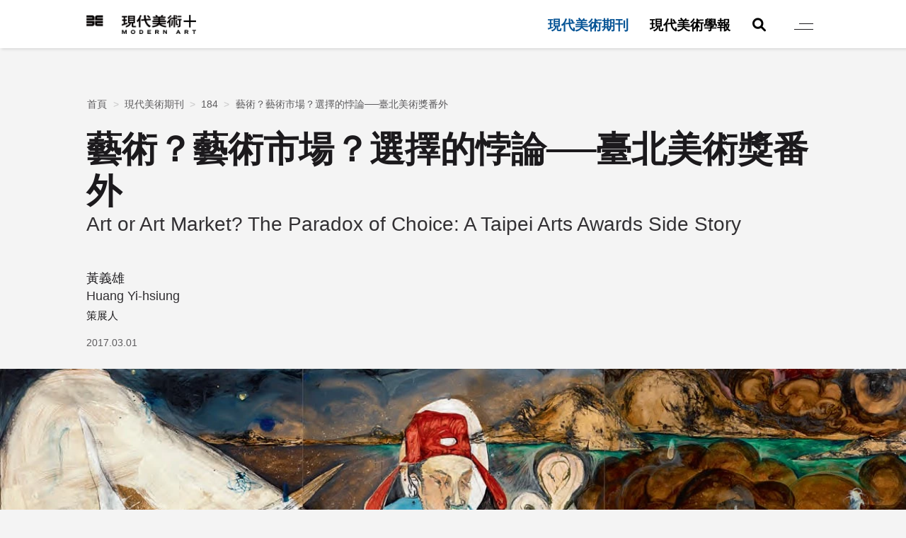

--- FILE ---
content_type: text/html; charset=UTF-8
request_url: https://map.tfam.museum/content/MA184_05
body_size: 65429
content:
<!DOCTYPE html>
<html lang="zh-TW"> 

<head>
    <meta charset="UTF-8" />
    
        
    <meta http-equiv="X-UA-Compatible" content="IE=edge" />
    <meta name="viewport" content="width=device-width, initial-scale=1">
    <meta name="format-detection" content="telephone=no" />
    <meta name="csrf-token" content="ySX12N5sY4aU1EW5AmKuBbYONFhJEDzC2IVDxG6q">

    <meta name="Keywords" content="現代美術,現代美術期刊,現代美術學報,臺北市立美術館" />
    <link rel="icon" type="image/png" href="https://map.tfam.museum/img/favicon.png" />
    <meta name="copyright" content="現代美術+" />

        <meta property="og:url" content="https://map.tfam.museum/content/MA184_05" />
    <meta property="og:type" content="website" />
    <meta property="og:locale" content="zh_TW" />
    <meta property="og:site_name" content="現代美術+" />
    <meta property="og:image:type" content="image/jpeg" />
    <meta property="og:image:width" content="1200" />
    <meta property="og:image:height" content="630" />

        <title>特別企劃　臺北美術獎 | 現代美術期刊 - 現代美術+</title>
    <meta name="description" content="2016年12月底臺北美術獎得獎名單甫出爐，關於此獎項的政策方向、評選機制不免會有一番討論，筆者倒想從盤旋在獎項的藝術與藝術市場話語談談這現象。作為共同形塑「台灣當代藝術」一環的臺北美術獎，自2001年改制至今，我們不禁想追問臺北美術獎年年產出的得獎者，究竟藝術家們能不能因獲獎而得些益處？市場能藉由該藝術獎項對其交易成本有所降低？而公眾能從獎項喚起多少對藝術的新感知？" />
    <meta property="og:title" content="特別企劃　臺北美術獎 | 現代美術期刊 - 現代美術+" />
    <meta property="og:description" content="2016年12月底臺北美術獎得獎名單甫出爐，關於此獎項的政策方向、評選機制不免會有一番討論，筆者倒想從盤旋在獎項的藝術與藝術市場話語談談這現象。作為共同形塑「台灣當代藝術」一環的臺北美術獎，自2001年改制至今，我們不禁想追問臺北美術獎年年產出的得獎者，究竟藝術家們能不能因獲獎而得些益處？市場能藉由該藝術獎項對其交易成本有所降低？而公眾能從獎項喚起多少對藝術的新感知？" />
    <meta property="og:image" content="https://map.tfam.museum/storage/photos/shares/MA/MA184/MA0184_5.webp" />

    <link rel="stylesheet" href="https://map.tfam.museum/css/common.min.css">

        <link rel="stylesheet" href="https://map.tfam.museum/css/article_content.min.css" />


            <!-- Global site tag (gtag.js) - Google Analytics -->
        <script async src="https://www.googletagmanager.com/gtag/js?id=G-HNNT14LZ88"></script>
        <script nonce="OGI2NmU4N2JmOGYwYWUyYQ==">
            window.dataLayer = window.dataLayer || [];

            function gtag() {
                dataLayer.push(arguments);
            }
            gtag('js', new Date());
            gtag('config', 'G-HNNT14LZ88');
        </script>
    
    </head>

<body class="     
">

    
    <div class="loading">
        <div class="container">
            <div class="loading_txt">
                Loading
            </div>
        </div>
    </div>

    <div class="wrapper">
        <a class="access_content" href="#access_content" title="移至主要內容">跳到主要內容</a>
        <div class="header_fixed">
    <div class="container">
        <div class="mainLogo pc">
            <a class="accesskey" href="#" title=":::上方選單區" accesskey="u">:::</a>
            <a class="mainLogo_link" href="https://map.tfam.museum" title="回到首頁">
                <!-- <img class="tfamLogo_img"
                     src="https://map.tfam.museum/img/tfamLogo.png"
                     alt="臺北市立美術館-Logo"
                     width="1"
                     height="1"> -->
                <img class="mainLogo_img"
                     src="https://map.tfam.museum/img/mainlogo3.png"
                     alt="現代美術+logo"
                     width="1"
                     height="1">
                <span class="sr-only">現代美術+Logo</span>
            </a>
        </div>
        <div class="hamburger pc">
            <a href="#" class="hamburger_link">
                <div class="hamburger_bars">
                    <div class="hamburger_bar">
                        <span class="sr-only">主選單</span>
                    </div>
                </div>
            </a>
        </div>
    </div>
</div>

<header class="header">
    <div class="header_top">
        <div class="container">
            <div class="header_row">
                                    <div class="header_left">
                        
                        <div class="mainLogo">
                            <a class="mainLogo_link"
                               href="https://map.tfam.museum"
                               rel="noopener"
                               title="回到首頁"
                               tabindex="-1">
                                <!-- <img class="tfamLogo_img"
                                     src="https://map.tfam.museum/img/tfamLogo.png"
                                     alt="臺北市立美術館-Logo"
                                     width="1"
                                     height="1"> -->
                                <img class="mainLogo_img"
                                     src="https://map.tfam.museum/img/mainlogo3.png"
                                     loading="lazy"
                                     alt="現代美術+logo"
                                     width="1"
                                     height="1">
                                <span class="sr-only">現代美術+Logo</span>
                            </a>
                        </div>
                    </div>
                                <div class="header_right">
                    <nav class="nav">
                        <ul class="nav_list">
                            <li class="nav_li ">
            <a class="nav_link " href="https://map.tfam.museum/content/about" title="" target="">
                關於我們
            </a>
                    </li>
            <li class="nav_li ">
            <a class="nav_link news" href="https://map.tfam.museum/list/news" title="" target="">
                最新消息
            </a>
                    </li>
            <li class="nav_li header_show active">
            <a class="nav_link journal_3" href="https://map.tfam.museum/journal/periodical/columnlist" title="" target="">
                現代美術期刊
            </a>
                            <div class="subnav_box">
                    <ul class="nav_list">
                        <li class="nav_li hide active">
            <a class="nav_link " href="https://map.tfam.museum/journal/list/ma0184" title="" target="">
                184
            </a>
                            <div class="subnav_box">
                    <ul class="nav_list">
                        <li class="nav_li hide active">
            <a class="nav_link " href="https://map.tfam.museum/content/MA184_05" title="" target="">
                藝術？藝術市場？選擇的悖論──臺北美術獎番外
            </a>
                    </li>
                        </ul>
                </div>
                    </li>
                        </ul>
                </div>
                    </li>
            <li class="nav_li header_show">
            <a class="nav_link journal_4" href="https://map.tfam.museum/journal/periodical/jourlist" title="" target="">
                現代美術學報
            </a>
                            <div class="subnav_box">
                    <ul class="nav_list">
                        <li class="nav_li ">
            <a class="nav_link journal_13" href="https://map.tfam.museum/journal/periodical/jourlist" title="" target="">
                各期學報
            </a>
                    </li>
            <li class="nav_li ">
            <a class="nav_link " href="https://map.tfam.museum/content/editors" title="" target="">
                編輯委員
            </a>
                    </li>
            <li class="nav_li ">
            <a class="nav_link " href="https://map.tfam.museum/content/chronology" title="" target="">
                出刊紀要
            </a>
                    </li>
            <li class="nav_li ">
            <a class="nav_link " href="https://map.tfam.museum/content/announce" title="" target="">
                轉型宣告
            </a>
                    </li>
                        </ul>
                </div>
                    </li>
            <li class="nav_li ">
            <a class="nav_link project_15" href="https://map.tfam.museum/project/list" title="" target="">
                線上特輯
            </a>
                    </li>
            <li class="nav_li hide">
            <a class="nav_link hashtag" href="https://map.tfam.museum/#" title="" target="">
                主題
            </a>
                            <div class="subnav_box">
                    <ul class="nav_list">
                        <li class="nav_li row_block">
            <a class="nav_link " href="https://map.tfam.museum/#" title="" target="">
                焦點
            </a>
                            <div class="subnav_box">
                    <ul class="nav_list">
                        <li class="nav_li ">
            <a class="nav_link " href="https://map.tfam.museum/search?hashtag=1259" title="" target="">
                文學
            </a>
                    </li>
            <li class="nav_li ">
            <a class="nav_link " href="https://map.tfam.museum/search?hashtag=1258" title="" target="">
                建築
            </a>
                    </li>
            <li class="nav_li ">
            <a class="nav_link " href="https://map.tfam.museum/search?hashtag=1266" title="" target="">
                設計
            </a>
                    </li>
            <li class="nav_li ">
            <a class="nav_link " href="https://map.tfam.museum/search?hashtag=1256" title="" target="">
                視覺文化
            </a>
                    </li>
            <li class="nav_li ">
            <a class="nav_link " href="https://map.tfam.museum/search?hashtag=1287" title="" target="">
                策展
            </a>
                    </li>
            <li class="nav_li ">
            <a class="nav_link " href="https://map.tfam.museum/search?hashtag=2068" title="" target="">
                新媒體藝術
            </a>
                    </li>
                        </ul>
                </div>
                    </li>
            <li class="nav_li row_block">
            <a class="nav_link " href="https://map.tfam.museum/#" title="" target="">
                專題
            </a>
                            <div class="subnav_box">
                    <ul class="nav_list">
                        <li class="nav_li ">
            <a class="nav_link " href="https://map.tfam.museum/search?hashtag=1140" title="" target="">
                北美館擴建
            </a>
                    </li>
            <li class="nav_li ">
            <a class="nav_link " href="https://map.tfam.museum/search?hashtag=1281" title="" target="">
                台北雙年展
            </a>
                    </li>
            <li class="nav_li ">
            <a class="nav_link " href="https://map.tfam.museum/search?hashtag=1141" title="" target="">
                台灣戰後建築
            </a>
                    </li>
            <li class="nav_li ">
            <a class="nav_link " href="https://map.tfam.museum/search?hashtag=1143" title="" target="">
                科技藝術（Art and Technology）
            </a>
                    </li>
            <li class="nav_li ">
            <a class="nav_link " href="https://map.tfam.museum/search?hashtag=1145" title="" target="">
                美術館教育
            </a>
                    </li>
            <li class="nav_li ">
            <a class="nav_link " href="https://map.tfam.museum/search?hashtag=1245" title="" target="">
                「啟蒙．八○」
            </a>
                    </li>
            <li class="nav_li ">
            <a class="nav_link " href="https://map.tfam.museum/search?hashtag=1148" title="" target="">
                檔案思維
            </a>
                    </li>
            <li class="nav_li ">
            <a class="nav_link " href="https://map.tfam.museum/search?hashtag=1149" title="" target="">
                藝術家訪談
            </a>
                    </li>
                        </ul>
                </div>
                    </li>
            <li class="nav_li row_block">
            <a class="nav_link " href="https://map.tfam.museum/#" title="" target="">
                人物
            </a>
                            <div class="subnav_box">
                    <ul class="nav_list">
                        <li class="nav_li ">
            <a class="nav_link " href="https://map.tfam.museum/search?hashtag=1279" title="" target="">
                布魯諾．拉圖（Bruno Latour）
            </a>
                    </li>
            <li class="nav_li ">
            <a class="nav_link " href="https://map.tfam.museum/search?hashtag=1278" title="" target="">
                張乾琦
            </a>
                    </li>
            <li class="nav_li ">
            <a class="nav_link " href="https://map.tfam.museum/search?hashtag=1076" title="" target="">
                張照堂
            </a>
                    </li>
            <li class="nav_li ">
            <a class="nav_link " href="https://map.tfam.museum/search?hashtag=1077" title="" target="">
                張肇康
            </a>
                    </li>
            <li class="nav_li ">
            <a class="nav_link " href="https://map.tfam.museum/search?hashtag=1167" title="" target="">
                楊德昌
            </a>
                    </li>
            <li class="nav_li ">
            <a class="nav_link " href="https://map.tfam.museum/search?hashtag=1089" title="" target="">
                劉振祥
            </a>
                    </li>
            <li class="nav_li ">
            <a class="nav_link " href="https://map.tfam.museum/search?hashtag=1291" title="" target="">
                高重黎
            </a>
                    </li>
            <li class="nav_li ">
            <a class="nav_link " href="https://map.tfam.museum/search?hashtag=1296" title="" target="">
                吳瑪悧
            </a>
                    </li>
            <li class="nav_li ">
            <a class="nav_link " href="https://map.tfam.museum/search?hashtag=1843" title="" target="">
                蘇喻哲
            </a>
                    </li>
            <li class="nav_li ">
            <a class="nav_link " href="https://map.tfam.museum/search?hashtag=1948" title="" target="">
                薩依德（Edward Said）
            </a>
                    </li>
                        </ul>
                </div>
                    </li>
                        </ul>
                </div>
                    </li>
            <li class="nav_li hide">
            <a class="nav_link " href="https://map.tfam.museum/search" title="" target="">
                搜尋
            </a>
                    </li>
            <li class="nav_li hide">
            <a class="nav_link policy" href="https://map.tfam.museum/content/copyright-clearance" title="" target="">
                網站政策
            </a>
                    </li>
            <li class="nav_li hide">
            <a class="nav_link sitemap" href="https://map.tfam.museum/sitemap" title="" target="">
                網站導覽
            </a>
                    </li>
                                <li class="nav_li header_show">
                                <a href="https://map.tfam.museum/search" class="nav_link" title="搜尋">
                                    <i class="fas fa-magnifying-glass" aria-hidden="true"></i>
                                    <span class="sr-only">搜尋</span>
                                </a>
                            </li>
                        </ul>
                    </nav>
                    
                    <div class="hamburger">
                        <a href="#" class="hamburger_link">
                            <div class="hamburger_bars">
                                <div class="hamburger_bar">
                                    <span class="sr-only">Menu選單</span>
                                </div>
                            </div>
                        </a>
                    </div>
                </div>
            </div>
        </div>
    </div>
    
</header>
        <div id="access_content"></div>
            <section class="top_cate">
        <div class="top_cate_title_row">
            <div class="container">
                <a href="#"
                   id="AC"
                   class="accesskey"
                   title=":::中間主要內容顯示區"
                   accesskey="C">:::</a>
                <ul class="breadcrumb"><li><a href="https://map.tfam.museum">首頁</a></li><li><a href="https://map.tfam.museum/journal/periodical/columnlist">現代美術期刊</a></li><li><a href="https://map.tfam.museum/journal/list/ma0184">184</a></li><li class="active"><a href="https://map.tfam.museum/content/MA184_05">藝術？藝術市場？選擇的悖論──臺北美術獎番外</a></li></ul>
                
                                    
                    <div class="content_subtitle_row">
                                                                                    <h1 class="content_subtitle">
                                    <p>藝術？藝術市場？選擇的悖論──臺北美術獎番外</p>
                                </h1>
                                                                                        <div class="content_subtitle_en">
                                    <p>Art or Art Market? The Paradox of Choice: A Taipei Arts Awards Side Story</p>
                                </div>
                                                                        </div>
                                                    <div class="content_author">
                        <div class="author_name">
                            <div class="author_tw fontsize">
                                黃義雄
                            </div>
                            <div class="author_en fontsize">
                                Huang Yi-hsiung
                            </div>
                        </div>
                                                    <div class="author_title">
                                <div class="author_tw fontsize">
                                    策展人
                                </div>
                                <div class="author_en fontsize">
                                    
                                </div>
                            </div>
                                            </div>
                
                <ul class="content_info_list">
                    
                                                                        <li class="content_info_li fontsize">
                                
                                <div class="content_info_txt">2017.03.01</div>
                            </li>
                                                                
                                        
                                        
                </ul>
                
            </div>
        </div>
                    <div class="top_pic">
                
                
                
                    <img class="top_img lazy"
                         data-original="https://map.tfam.museum/storage/photos/shares/MA/MA184/MA0184_5.webp"
                         alt="特別企劃　臺北美術獎-圖片"
                         width="1"
                         height="1">
                
            </div>
                                    <div class="top_pic_caption">
                        <div class="container">
                            <p>黨若洪，《小神仙》，2014， 木板油畫，220×366cm © 黨若洪</p>
                        </div>
                    </div>
                                            <div class="top_cate_caption">
                <div class="container">
                    
                    
                    
                                            <div class="content_description fontsize">
                            <p>2016年12月底臺北美術獎得獎名單甫出爐，關於此獎項的政策方向、評選機制不免會有一番討論，筆者倒想從盤旋在獎項的藝術與藝術市場話語談談這現象。作為共同形塑「台灣當代藝術」一環的臺北美術獎，自2001年改制至今，我們不禁想追問臺北美術獎年年產出的得獎者，究竟藝術家們能不能因獲獎而得些益處？市場能藉由該藝術獎項對其交易成本有所降低？而公眾能從獎項喚起多少對藝術的新感知？</p>
                        </div>
                                        
                                        
                                            <div class="button_row">
                            <div class="button">
                                <a href="/storage/files/shares/MA/MA184/MA0184_05.pdf"
                                   class="button_link button_download"
                                   data-id="504"
                                   target="_blank"
                                   title="點擊後，另開新視窗下載本篇全文pdf檔">
                                    全文下載
                                </a>
                            </div>
                        </div>
                                    </div>
            </div>
            </section>
    <section class="sec_content">
        <div class="container">
            <div class="container_inner">
                <div class="content_right">
                    <div class="button_row fuctionbtn_row">
                        <div class="button_col">
                            <button class="fontsize_btn font_size_minus"
                                    type="button"
                                    role="button"
                                    title="文字尺寸縮小">
                                <i class="fa-solid fa-a fa-fw" aria-hidden="true"></i>
                                <i class="fa-solid fa-minus fa-fw" aria-hidden="true"></i>
                                <span class="sr-only">文字尺寸縮小</span>
                            </button>
                        </div>
                        <div class="button_col">
                            <button class="fontsize_btn font_size_ori"
                                    type="button"
                                    role="button"
                                    title="文字尺寸正常">
                                <i class="fa-solid fa-a fa-fw" aria-hidden="true"></i>
                                <span class="sr-only">文字尺寸正常</span>
                            </button>
                        </div>
                        <div class="button_col">
                            <button class="fontsize_btn font_size_plus"
                                    type="button"
                                    role="button"
                                    title="文字尺寸增加">
                                <i class="fa-solid fa-a fa-fw" aria-hidden="true"></i>
                                <i class="fa-solid fa-plus fa-fw" aria-hidden="true"></i>
                                <span class="sr-only">文字尺寸增加</span>
                            </button>
                        </div>
                        <div class="button_col">
                            <div class="social_btn">
                                <a class="social_btn_link fb"
                                   href="https://www.facebook.com/sharer/sharer.php?u=https://map.tfam.museum/content/MA184_05"
                                   title="Facebook分享(另開新視窗)"
                                   rel="noopener"
                                   target="_blank">
                                    <i class="fab fa-facebook-f"></i>
                                    <span class="sr-only">Facebook分享</span>
                                </a>
                            </div>
                        </div>
                    </div>
                    
                    
                </div>
                <div class="content">
                    <div class="ck_editor">
                        
                                            </div>
                    
                </div>
                <div class="bottom_footnote">
                    <div class="footnotes_title fontsize">
                        註釋
                    </div>
                    <ol class="footnote_list fontsize"></ol>
                </div>
                                <ul class="content_info_list">
                    
                    
                </ul>
            </div>
            
        </div>
    </section>
                <section class="bottom_list">
            <div class="container">
                <div class="maintitle_row">
                    <h2 class="maintitle_tw">
                        同期文章
                    </h2>
                </div>
                <div class="list_swiper">
                    <div class="swiper">
                        <div class="swiper-wrapper">
                                                            <div class="swiper-slide">
                                    <a href="https://map.tfam.museum/content/MA184_00" class="list_swiper_link hover">
                                        <div class="column_item hover">
    <div class="column_right">
                <div class="column_inner">
            <div class="column_pic">
                <!-- <img src="https://map.tfam.museum/img/block_column.gif" alt="" width="1" height="1"> -->
                <img class="lazy"
                     data-original="https://map.tfam.museum/storage/photos/shares/MA/MA184/MA0184_cover.webp"
                     loading="lazy"
                     alt=""
                     width="1"
                     height="1">
            </div>
            <div class="column_caption">
                <div class="column_label_txt">
                    
                </div>
                <div class="column_caption_title">
                    編輯語
                </div>
                <div class="column_caption_txt">
                    編輯室
                </div>
                                <div class="column_caption_uid">
                                        2017.03.01
                </div>
            </div>
        </div>
    </div>
</div>
                                    </a>
                                </div>
                                                            <div class="swiper-slide">
                                    <a href="https://map.tfam.museum/content/MA184_12" class="list_swiper_link hover">
                                        <div class="column_item hover">
    <div class="column_right">
                <div class="column_inner">
            <div class="column_pic">
                <!-- <img src="https://map.tfam.museum/img/block_column.gif" alt="" width="1" height="1"> -->
                <img class="lazy"
                     data-original="https://map.tfam.museum/storage/photos/shares/MA/MA184/MA0184_12.webp"
                     loading="lazy"
                     alt=""
                     width="1"
                     height="1">
            </div>
            <div class="column_caption">
                <div class="column_label_txt">
                    文獻研究室
                </div>
                <div class="column_caption_title">
                    檔案室側記：館史形構的可能性
                </div>
                <div class="column_caption_txt">
                    廖春鈴
                </div>
                                <div class="column_caption_uid">
                                        2017.03.01
                </div>
            </div>
        </div>
    </div>
</div>
                                    </a>
                                </div>
                                                            <div class="swiper-slide">
                                    <a href="https://map.tfam.museum/content/MA184_01" class="list_swiper_link hover">
                                        <div class="column_item hover">
    <div class="column_right">
                <div class="column_inner">
            <div class="column_pic">
                <!-- <img src="https://map.tfam.museum/img/block_column.gif" alt="" width="1" height="1"> -->
                <img class="lazy"
                     data-original="https://map.tfam.museum/storage/photos/shares/MA/MA184/MA0184_1.webp"
                     loading="lazy"
                     alt=""
                     width="1"
                     height="1">
            </div>
            <div class="column_caption">
                <div class="column_label_txt">
                    展覽專題
                </div>
                <div class="column_caption_title">
                    身體與顯像之間：活（動）的邊界
                </div>
                <div class="column_caption_txt">
                    區秀詒
                </div>
                                <div class="column_caption_uid">
                                        2017.03.01
                </div>
            </div>
        </div>
    </div>
</div>
                                    </a>
                                </div>
                                                            <div class="swiper-slide">
                                    <a href="https://map.tfam.museum/content/MA184_08" class="list_swiper_link hover">
                                        <div class="column_item hover">
    <div class="column_right">
                <div class="column_inner">
            <div class="column_pic">
                <!-- <img src="https://map.tfam.museum/img/block_column.gif" alt="" width="1" height="1"> -->
                <img class="lazy"
                     data-original="https://map.tfam.museum/storage/photos/shares/MA/MA184/MA0184_8.webp"
                     loading="lazy"
                     alt=""
                     width="1"
                     height="1">
            </div>
            <div class="column_caption">
                <div class="column_label_txt">
                    展覽專題
                </div>
                <div class="column_caption_title">
                    撥雲尋古道，倚樹聽流泉──為高燦興雕塑回顧展而寫
                </div>
                <div class="column_caption_txt">
                    黃光男
                </div>
                                <div class="column_caption_uid">
                                        2017.03.01
                </div>
            </div>
        </div>
    </div>
</div>
                                    </a>
                                </div>
                                                            <div class="swiper-slide">
                                    <a href="https://map.tfam.museum/content/MA184_09" class="list_swiper_link hover">
                                        <div class="column_item hover">
    <div class="column_right">
                <div class="column_inner">
            <div class="column_pic">
                <!-- <img src="https://map.tfam.museum/img/block_column.gif" alt="" width="1" height="1"> -->
                <img class="lazy"
                     data-original="https://map.tfam.museum/storage/photos/shares/MA/MA184/MA0184_9.webp"
                     loading="lazy"
                     alt=""
                     width="1"
                     height="1">
            </div>
            <div class="column_caption">
                <div class="column_label_txt">
                    展覽專題
                </div>
                <div class="column_caption_title">
                    用心若鏡：在「公共藝術」中追求深層的人文精神
                </div>
                <div class="column_caption_txt">
                    許敬忠
                </div>
                                <div class="column_caption_uid">
                                        2017.03.01
                </div>
            </div>
        </div>
    </div>
</div>
                                    </a>
                                </div>
                                                            <div class="swiper-slide">
                                    <a href="https://map.tfam.museum/content/MA184_07" class="list_swiper_link hover">
                                        <div class="column_item hover">
    <div class="column_right">
                <div class="column_inner">
            <div class="column_pic">
                <!-- <img src="https://map.tfam.museum/img/block_column.gif" alt="" width="1" height="1"> -->
                <img class="lazy"
                     data-original="https://map.tfam.museum/storage/photos/shares/MA/MA184/MA0184_7.webp"
                     loading="lazy"
                     alt=""
                     width="1"
                     height="1">
            </div>
            <div class="column_caption">
                <div class="column_label_txt">
                    展覽專題
                </div>
                <div class="column_caption_title">
                    「另一種目線」：王信攝影中的鏡像與窗景
                </div>
                <div class="column_caption_txt">
                    邱國峻
                </div>
                                <div class="column_caption_uid">
                                        2017.03.01
                </div>
            </div>
        </div>
    </div>
</div>
                                    </a>
                                </div>
                                                            <div class="swiper-slide">
                                    <a href="https://map.tfam.museum/content/MA184_14" class="list_swiper_link hover">
                                        <div class="column_item hover">
    <div class="column_right">
                <div class="column_inner">
            <div class="column_pic">
                <!-- <img src="https://map.tfam.museum/img/block_column.gif" alt="" width="1" height="1"> -->
                <img class="lazy"
                     data-original="https://map.tfam.museum/storage/photos/shares/MA/MA184/MA0184_14.webp"
                     loading="lazy"
                     alt=""
                     width="1"
                     height="1">
            </div>
            <div class="column_caption">
                <div class="column_label_txt">
                    藝術家特寫
                </div>
                <div class="column_caption_title">
                    書中美術館：黃蘭雅
                </div>
                <div class="column_caption_txt">
                    黃蘭雅
                </div>
                                <div class="column_caption_uid">
                                        2017.03.01
                </div>
            </div>
        </div>
    </div>
</div>
                                    </a>
                                </div>
                                                            <div class="swiper-slide">
                                    <a href="https://map.tfam.museum/content/MA184_10" class="list_swiper_link hover">
                                        <div class="column_item hover">
    <div class="column_right">
                <div class="column_inner">
            <div class="column_pic">
                <!-- <img src="https://map.tfam.museum/img/block_column.gif" alt="" width="1" height="1"> -->
                <img class="lazy"
                     data-original="https://map.tfam.museum/storage/photos/shares/MA/MA184/MA0184_10.webp"
                     loading="lazy"
                     alt=""
                     width="1"
                     height="1">
            </div>
            <div class="column_caption">
                <div class="column_label_txt">
                    展覽專題
                </div>
                <div class="column_caption_title">
                    收集，之後呢？關於兒童藝術教育中心第五號計畫「集什麼？」
                </div>
                <div class="column_caption_txt">
                    熊思婷
                </div>
                                <div class="column_caption_uid">
                                        2017.03.01
                </div>
            </div>
        </div>
    </div>
</div>
                                    </a>
                                </div>
                                                            <div class="swiper-slide">
                                    <a href="https://map.tfam.museum/content/MA184_04" class="list_swiper_link hover">
                                        <div class="column_item hover">
    <div class="column_right">
                <div class="column_inner">
            <div class="column_pic">
                <!-- <img src="https://map.tfam.museum/img/block_column.gif" alt="" width="1" height="1"> -->
                <img class="lazy"
                     data-original="https://map.tfam.museum/storage/photos/shares/MA/MA184/MA0184_4.webp"
                     loading="lazy"
                     alt=""
                     width="1"
                     height="1">
            </div>
            <div class="column_caption">
                <div class="column_label_txt">
                    展覽專題
                </div>
                <div class="column_caption_title">
                    「2016台北雙年展」隨筆：對於檔案及資料庫的翻譯與詮釋
                </div>
                <div class="column_caption_txt">
                    李明宇
                </div>
                                <div class="column_caption_uid">
                                        2017.03.01
                </div>
            </div>
        </div>
    </div>
</div>
                                    </a>
                                </div>
                                                            <div class="swiper-slide">
                                    <a href="https://map.tfam.museum/content/MA184_06" class="list_swiper_link hover">
                                        <div class="column_item hover">
    <div class="column_right">
                <div class="column_inner">
            <div class="column_pic">
                <!-- <img src="https://map.tfam.museum/img/block_column.gif" alt="" width="1" height="1"> -->
                <img class="lazy"
                     data-original="https://map.tfam.museum/storage/photos/shares/MA/MA184/MA0184_6.webp"
                     loading="lazy"
                     alt=""
                     width="1"
                     height="1">
            </div>
            <div class="column_caption">
                <div class="column_label_txt">
                    研究專題
                </div>
                <div class="column_caption_title">
                    喧囂與低語，存在之必要
                </div>
                <div class="column_caption_txt">
                    張禮豪
                </div>
                                <div class="column_caption_uid">
                                        2017.03.01
                </div>
            </div>
        </div>
    </div>
</div>
                                    </a>
                                </div>
                                                            <div class="swiper-slide">
                                    <a href="https://map.tfam.museum/content/MA184_13" class="list_swiper_link hover">
                                        <div class="column_item hover">
    <div class="column_right">
                <div class="column_inner">
            <div class="column_pic">
                <!-- <img src="https://map.tfam.museum/img/block_column.gif" alt="" width="1" height="1"> -->
                <img class="lazy"
                     data-original="https://map.tfam.museum/storage/photos/shares/MA/MA184/MA0184_13.webp"
                     loading="lazy"
                     alt=""
                     width="1"
                     height="1">
            </div>
            <div class="column_caption">
                <div class="column_label_txt">
                    藝術家特寫
                </div>
                <div class="column_caption_title">
                    黃蘭雅訪談
                </div>
                <div class="column_caption_txt">
                    胡朝聖、詹彩芸
                </div>
                                <div class="column_caption_uid">
                                        2017.03.01
                </div>
            </div>
        </div>
    </div>
</div>
                                    </a>
                                </div>
                                                            <div class="swiper-slide">
                                    <a href="https://map.tfam.museum/content/MA184_03" class="list_swiper_link hover">
                                        <div class="column_item hover">
    <div class="column_right">
                <div class="column_inner">
            <div class="column_pic">
                <!-- <img src="https://map.tfam.museum/img/block_column.gif" alt="" width="1" height="1"> -->
                <img class="lazy"
                     data-original="https://map.tfam.museum/storage/photos/shares/MA/MA184/MA0184_3.webp"
                     loading="lazy"
                     alt=""
                     width="1"
                     height="1">
            </div>
            <div class="column_caption">
                <div class="column_label_txt">
                    展覽專題
                </div>
                <div class="column_caption_title">
                    見證還是晃動歷史？2016台北雙年展中攝影影像的歷史演繹
                </div>
                <div class="column_caption_txt">
                    姜麗華
                </div>
                                <div class="column_caption_uid">
                                        2017.03.01
                </div>
            </div>
        </div>
    </div>
</div>
                                    </a>
                                </div>
                                                            <div class="swiper-slide">
                                    <a href="https://map.tfam.museum/content/MA184_02" class="list_swiper_link hover">
                                        <div class="column_item hover">
    <div class="column_right">
                <div class="column_inner">
            <div class="column_pic">
                <!-- <img src="https://map.tfam.museum/img/block_column.gif" alt="" width="1" height="1"> -->
                <img class="lazy"
                     data-original="https://map.tfam.museum/storage/photos/shares/MA/MA184/MA0184_2.webp"
                     loading="lazy"
                     alt=""
                     width="1"
                     height="1">
            </div>
            <div class="column_caption">
                <div class="column_label_txt">
                    展覽專題
                </div>
                <div class="column_caption_title">
                    形象的力量：許家維《神靈的書寫》中的紀錄與敘事問題
                </div>
                <div class="column_caption_txt">
                    王柏偉
                </div>
                                <div class="column_caption_uid">
                                        2017.03.01
                </div>
            </div>
        </div>
    </div>
</div>
                                    </a>
                                </div>
                                                            <div class="swiper-slide">
                                    <a href="https://map.tfam.museum/content/MA184_11" class="list_swiper_link hover">
                                        <div class="column_item hover">
    <div class="column_right">
                <div class="column_inner">
            <div class="column_pic">
                <!-- <img src="https://map.tfam.museum/img/block_column.gif" alt="" width="1" height="1"> -->
                <img class="lazy"
                     data-original="https://map.tfam.museum/storage/photos/shares/MA/MA184/MA0184_11.webp"
                     loading="lazy"
                     alt=""
                     width="1"
                     height="1">
            </div>
            <div class="column_caption">
                <div class="column_label_txt">
                    文獻研究室
                </div>
                <div class="column_caption_title">
                    影像的行動──論陳界仁《凌遲考：一張歷史照片的迴音》典藏一作
                </div>
                <div class="column_caption_txt">
                    許惠琪
                </div>
                                <div class="column_caption_uid">
                                        2017.03.01
                </div>
            </div>
        </div>
    </div>
</div>
                                    </a>
                                </div>
                                                    </div>
                    </div>
                    <div class="swiper-pagination"></div>
                    <div class="swiper-button-prev"></div>
                    <div class="swiper-button-next"></div>
                </div>
            </div>
        </section>
            <div class="backtotop">
            <a href="#" class="backtotop_link">
                <img class="backtotop_icon lazy"
                     data-original="https://map.tfam.museum/img/totop_angle.webp"
                     alt=""
                     width="1"
                     height="1">
                <span class="sr-only">回到頁首</span>
            </a>
        </div>
        <footer class="footer">
    <div class="container">
        <a class="accesskey" href="#" accesskey="b" title="下方選單區">:::</a>
        <div class="footer_row">
            <div class="footer_left">
                <div class="footer_mainlogo">
                    <a href="https://www.tfam.museum/index.aspx?ddlLang=zh-tw" target="_blank" rel="noopener" class="footer_mainlogo_link">
                        <img src="https://map.tfam.museum/img/logo_a.webp" alt="臺北市立美術館-Logo" width="1" height="1">
                        <span class="sr-only">臺北市立美術館Logo</span>
                    </a>
                </div>
                <ul class="footer_social_list">
                    <li class="footer_social_li">
                        <a href="https://www.youtube.com/@TaipeiFineArtsMuseum" class="footer_social_link" target="_blank" rel="noopener">
                            <i class="fab fa-youtube" aria-hidden="true"></i>
                            <span class="sr-only">前往Youtube頻道(另開新視窗)</span>
                        </a>
                    </li>
                    <li class="footer_social_li">
                        <a href="https://www.facebook.com/taipeifineartsmuseum" class="footer_social_link" target="_blank" rel="noopener">
                            <i class="fab fa-facebook-f" aria-hidden="true"></i>
                            <span class="sr-only">前往Facebook粉絲團(另開新視窗)</span>
                        </a>
                    </li>
                    <li class="footer_social_li">
                        <a href="https://www.instagram.com/tfam_museum/" class="footer_social_link" target="_blank" rel="noopener">
                            <i class="fab fa-instagram" aria-hidden="true"></i>
                            <span class="sr-only">前往Instagram粉絲團(另開新視窗)</span>
                        </a>
                    </li>
                </ul>
            </div>
            <div class="footer_middle">
                <div class="footer_nav_row">
                    <ul class="footer_nav_list">
                        <li class="footer_nav_li ">
            <a class="footer_nav_link" href="https://map.tfam.museum/content/about" title="" target="">
                關於我們
            </a>
                    </li>
            <li class="footer_nav_li ">
            <a class="footer_nav_link" href="https://map.tfam.museum/list/news" title="" target="">
                最新消息
            </a>
                    </li>
            <li class="footer_nav_li header_show active">
            <a class="footer_nav_link" href="https://map.tfam.museum/journal/periodical/columnlist" title="" target="">
                現代美術期刊
            </a>
                                            <div class="footer_subnav_box">
                    <ul class="footer_subnav_list">
                                                    <li class="footer_subnav_li hide active">
                                <a class="footer_subnav_link" href="https://map.tfam.museum/journal/list/ma0184" title="" target="">
                                    184
                                </a>
                            </li>
                                            </ul>
                </div>
                    </li>
            <li class="footer_nav_li header_show">
            <a class="footer_nav_link" href="https://map.tfam.museum/journal/periodical/jourlist" title="" target="">
                現代美術學報
            </a>
                                            <div class="footer_subnav_box">
                    <ul class="footer_subnav_list">
                                                    <li class="footer_subnav_li ">
                                <a class="footer_subnav_link" href="https://map.tfam.museum/journal/periodical/jourlist" title="" target="">
                                    各期學報
                                </a>
                            </li>
                                                    <li class="footer_subnav_li ">
                                <a class="footer_subnav_link" href="https://map.tfam.museum/content/editors" title="" target="">
                                    編輯委員
                                </a>
                            </li>
                                                    <li class="footer_subnav_li ">
                                <a class="footer_subnav_link" href="https://map.tfam.museum/content/chronology" title="" target="">
                                    出刊紀要
                                </a>
                            </li>
                                                    <li class="footer_subnav_li ">
                                <a class="footer_subnav_link" href="https://map.tfam.museum/content/announce" title="" target="">
                                    轉型宣告
                                </a>
                            </li>
                                            </ul>
                </div>
                    </li>
            <li class="footer_nav_li ">
            <a class="footer_nav_link" href="https://map.tfam.museum/project/list" title="" target="">
                線上特輯
            </a>
                    </li>
            <li class="footer_nav_li hide">
            <a class="footer_nav_link" href="https://map.tfam.museum/#" title="" target="">
                主題
            </a>
                                            <div class="footer_subnav_box">
                    <ul class="footer_subnav_list">
                                                    <li class="footer_subnav_li row_block">
                                <a class="footer_subnav_link" href="https://map.tfam.museum/#" title="" target="">
                                    焦點
                                </a>
                            </li>
                                                    <li class="footer_subnav_li row_block">
                                <a class="footer_subnav_link" href="https://map.tfam.museum/#" title="" target="">
                                    專題
                                </a>
                            </li>
                                                    <li class="footer_subnav_li row_block">
                                <a class="footer_subnav_link" href="https://map.tfam.museum/#" title="" target="">
                                    人物
                                </a>
                            </li>
                                            </ul>
                </div>
                    </li>
            <li class="footer_nav_li hide">
            <a class="footer_nav_link" href="https://map.tfam.museum/search" title="" target="">
                搜尋
            </a>
                    </li>
            <li class="footer_nav_li hide">
            <a class="footer_nav_link" href="https://map.tfam.museum/content/copyright-clearance" title="" target="">
                網站政策
            </a>
                    </li>
            <li class="footer_nav_li hide">
            <a class="footer_nav_link" href="https://map.tfam.museum/sitemap" title="" target="">
                網站導覽
            </a>
                    </li>
        <li class="footer_nav_li">
        <a href="https://map.tfam.museum/sitemap" class="footer_nav_link">
            網站導覽
        </a>
    </li>
                    </ul>

                                                                                    <div class="epaper_row">
                        <div class="epaper_left">
                            <label class="epaper_title" for="epaper_input">
                                訂閱電子報
                            </label>
                        </div>
                        <div class="epaper_right">
                            <form action="https://map.tfam.museum/epaper/store" method="POST" class="epaper_form">
                                <input type="hidden" name="_token" value="ySX12N5sY4aU1EW5AmKuBbYONFhJEDzC2IVDxG6q">                                <input type="email"
                                       class="epaper_input"
                                       id="epaper_input"
                                       name="email"
                                       maxlength="30"
                                       required>
                                <button type="submit" class="epaper_submit">
                                    <i class="fa-light fa-angle-right"></i>
                                    <span class="sr-only">確認送出</span>
                                </button>
                            </form>
                        </div>
                    </div>
                    <div class="footer_info_row">
                        <div class="footer_title">
                            聯絡資訊
                        </div>
                        <ul class="footer_links">
                            <li class="footer_li">
                                10461臺北市中山區中山北路三段181號
                            </li>
                            <li class="footer_li">
                                +886 2 2595 7656
                            </li>
                            <li class="footer_li">
                                info-tfam@gov.taipei
                            </li>
                        </ul>
                    </div>
                    <div class="footer_info_row">
                        <div class="footer_title">
                            網站安全政策
                        </div>
                        <ul class="footer_links">
                            <li class="footer_li">
                                <a href="https://map.tfam.museum/content/privacy-policy" class="footer_link">
                                    隱私權安全政策
                                </a>
                            </li>
                            <li class="footer_li">
                                <a href="https://map.tfam.museum/content/copyright-clearance" class="footer_link">
                                    政府網站資料開放宣告
                                </a>
                            </li>
                        </ul>
                    </div>
                </div>
                <div class="footer_row">
                    <div class="footer_middle">
                    </div>
                    <div class="footer_right">
                        <div class="footer_right_bottom">
                            <div class="footer_acc">
                                <a class="acc_link"
                                   href="https://accessibility.moda.gov.tw/Applications/Detail?category=20230808142549"
                                   title="通過AA等級無障礙網頁檢測(另開新視窗)"
                                   target="_blank"
                                   rel="noopener">
                                    <img class="lazy"
                                         data-original="https://map.tfam.museum/img/acc.webp"
                                         loading="lazy"
                                         alt="AA無障礙網頁icon"
                                         width="88"
                                         height="31">
                                </a>
                            </div>
                            <div class="copyright">
                                <p>
                                    Copyright © 2023
                                                                            - 2026
                                                                        Taipei Fine Art Museum All Rights Reserved.
                                </p>
                                <p>
                                    版權所有，侵害必究
                                </p>
                            </div>
                        </div>
                    </div>
                </div>
            </div>
        </div>
    </div>
</footer>
<a class="accesskey footer_finish" href="#">
    <span class="sr-only">
        本頁內容完結
    </span>
</a>
    </div>

        <div class="lightbox" id="lb_show">
        <div class="btn_close">
            <a href="#" class="btn_close_link first_focus">
                <span class="sr-only">燈箱關閉按鈕</span>
            </a>
        </div>
        <div class="lb_show_box">
            <div class="lb_show_pic">
                <img class="lb_show_img" alt="燈箱顯示圖片">
            </div>
            <div class="lb_show_caption fontsize"></div>
        </div>
    </div>
    <div class="lightbox" id="lb_info">
        <div class="btn_close">
            <a href="#" class="btn_close_link first_focus">
                <span class="sr-only">燈箱關閉按鈕</span>
            </a>
        </div>
        <div class="lb_board">
            <div class="container ck_editor">
                <p>
                    本圖台可用鍵盤操作，快速鍵設定如下：
                    <br>※ 設置焦點於圖台 Shift+V
                </p>
                <div class="lb_info_row">
                    <div class="lb_info_col">
                        <p>
                            ﹝檢視﹞
                            <br>F：水平翻轉。
                            <br>R：順時鐘旋轉。
                            <br>Shift+R：逆時鐘旋轉。
                        </p>
                        <p>
                            ﹝放大縮小﹞
                            <br>+ / Shift+W / Shift+方向鍵上：放大。
                            <br>- / Shift+S / Shift+方向鍵下：縮小。
                            <br>0：還原大小。
                        </p>
                    </div>
                    <div class="lb_info_col">
                        <p>
                            ﹝移動﹞
                            <br>W / 方向鍵上：往上移。
                            <br>S / 方向鍵下：往下移。
                            <br>A / 方向鍵左：往左移。
                            <br>D / 方向鍵右：往右移。
                        </p>
                        <p>
                            ﹝換頁﹞
                            <br>J：前一張圖。
                            <br>K：下一張圖。
                        </p>
                    </div>
                </div>
            </div>
        </div>
    </div>

    <div class="tracker">
        <div class="tracker_center"></div>
    </div>

    <script defer src="https://map.tfam.museum/lib/jquery-3.6.0.min.js"></script>
    <script defer src="https://map.tfam.museum/lib/jquery.lazyload.min.js"></script>
    <script defer src="https://map.tfam.museum/lib/gsap/gsap.min.js"></script>
    <script defer src="https://map.tfam.museum/lib/gsap/MotionPathPlugin.min.js"></script>
    <script defer src="https://map.tfam.museum/lib/gsap/ScrollTrigger.min.js"></script>
    <script defer src="https://map.tfam.museum/lib/gsap/Draggable.min.js"></script>
    <script defer src="https://map.tfam.museum/lib/swiper/swiper-bundle.min.js"></script>
    <script defer src="https://map.tfam.museum/lib/imagesloaded.pkgd.min.js"></script>

    <script defer src="https://map.tfam.museum/js/common.min.js"></script>

        <script defer src="https://map.tfam.museum/lib/openseadragon.min.js"></script>
    <script defer src="https://map.tfam.museum/js/article_content.min.js"></script>
    <script type="application/ld+json" nonce="ZGM4OTViMjdiYjY3MGQ4MQ==">
        {
            "@context": "https://schema.org",
            "@type": "Article",
            "mainEntityOfPage": {
                "@type": "WebPage",
                "@id": "https://map.tfam.museum/content/MA184_05"
            },
            "headline": "特別企劃　臺北美術獎 | 現代美術期刊 - 現代美術+",
            "image": [
                "https://map.tfam.museum/storage/photos/shares/MA/MA184/MA0184_5.webp"
            ],
            "datePublished": "2023-09-28 17:09:06",
            "dateModified": "2024-08-03 15:39:10",
            "author": {
                "@type": "Organization",
                "name": "現代美術+"
            },
            "publisher": {
                "@type": "Organization",
                "name": "現代美術+",
                "logo": {
                    "@type": "ImageObject",
                    "url": "https://map.tfam.museum/img/favicon.png"
                }
            },
            "description": "2016年12月底臺北美術獎得獎名單甫出爐，關於此獎項的政策方向、評選機制不免會有一番討論，筆者倒想從盤旋在獎項的藝術與藝術市場話語談談這現象。作為共同形塑「台灣當代藝術」一環的臺北美術獎，自2001年改制至今，我們不禁想追問臺北美術獎年年產出的得獎者，究竟藝術家們能不能因獲獎而得些益處？市場能藉由該藝術獎項對其交易成本有所降低？而公眾能從獎項喚起多少對藝術的新感知？"
        }
    </script>
</body>

</html>


--- FILE ---
content_type: text/css
request_url: https://map.tfam.museum/css/common.min.css
body_size: 57898
content:
@font-face{font-family:swiper-icons;font-style:normal;font-weight:400;src:url("data:application/font-woff;charset=utf-8;base64, [base64]//wADZ2x5ZgAAAywAAADMAAAD2MHtryVoZWFkAAABbAAAADAAAAA2E2+eoWhoZWEAAAGcAAAAHwAAACQC9gDzaG10eAAAAigAAAAZAAAArgJkABFsb2NhAAAC0AAAAFoAAABaFQAUGG1heHAAAAG8AAAAHwAAACAAcABAbmFtZQAAA/gAAAE5AAACXvFdBwlwb3N0AAAFNAAAAGIAAACE5s74hXjaY2BkYGAAYpf5Hu/j+W2+MnAzMYDAzaX6QjD6/4//Bxj5GA8AuRwMYGkAPywL13jaY2BkYGA88P8Agx4j+/8fQDYfA1AEBWgDAIB2BOoAeNpjYGRgYNBh4GdgYgABEMnIABJzYNADCQAACWgAsQB42mNgYfzCOIGBlYGB0YcxjYGBwR1Kf2WQZGhhYGBiYGVmgAFGBiQQkOaawtDAoMBQxXjg/wEGPcYDDA4wNUA2CCgwsAAAO4EL6gAAeNpj2M0gyAACqxgGNWBkZ2D4/wMA+xkDdgAAAHjaY2BgYGaAYBkGRgYQiAHyGMF8FgYHIM3DwMHABGQrMOgyWDLEM1T9/w8UBfEMgLzE////P/5//f/V/xv+r4eaAAeMbAxwIUYmIMHEgKYAYjUcsDAwsLKxc3BycfPw8jEQA/[base64]/uznmfPFBNODM2K7MTQ45YEAZqGP81AmGGcF3iPqOop0r1SPTaTbVkfUe4HXj97wYE+yNwWYxwWu4v1ugWHgo3S1XdZEVqWM7ET0cfnLGxWfkgR42o2PvWrDMBSFj/IHLaF0zKjRgdiVMwScNRAoWUoH78Y2icB/yIY09An6AH2Bdu/UB+yxopYshQiEvnvu0dURgDt8QeC8PDw7Fpji3fEA4z/PEJ6YOB5hKh4dj3EvXhxPqH/SKUY3rJ7srZ4FZnh1PMAtPhwP6fl2PMJMPDgeQ4rY8YT6Gzao0eAEA409DuggmTnFnOcSCiEiLMgxCiTI6Cq5DZUd3Qmp10vO0LaLTd2cjN4fOumlc7lUYbSQcZFkutRG7g6JKZKy0RmdLY680CDnEJ+UMkpFFe1RN7nxdVpXrC4aTtnaurOnYercZg2YVmLN/d/gczfEimrE/fs/bOuq29Zmn8tloORaXgZgGa78yO9/cnXm2BpaGvq25Dv9S4E9+5SIc9PqupJKhYFSSl47+Qcr1mYNAAAAeNptw0cKwkAAAMDZJA8Q7OUJvkLsPfZ6zFVERPy8qHh2YER+3i/BP83vIBLLySsoKimrqKqpa2hp6+jq6RsYGhmbmJqZSy0sraxtbO3sHRydnEMU4uR6yx7JJXveP7WrDycAAAAAAAH//wACeNpjYGRgYOABYhkgZgJCZgZNBkYGLQZtIJsFLMYAAAw3ALgAeNolizEKgDAQBCchRbC2sFER0YD6qVQiBCv/H9ezGI6Z5XBAw8CBK/m5iQQVauVbXLnOrMZv2oLdKFa8Pjuru2hJzGabmOSLzNMzvutpB3N42mNgZGBg4GKQYzBhYMxJLMlj4GBgAYow/P/PAJJhLM6sSoWKfWCAAwDAjgbRAAB42mNgYGBkAIIbCZo5IPrmUn0hGA0AO8EFTQAA")}:root{--swiper-theme-color:#007aff}.swiper{list-style:none;margin-left:auto;margin-right:auto;overflow:hidden;padding:0;position:relative;z-index:1}.swiper-vertical>.swiper-wrapper{flex-direction:column}.swiper-wrapper{box-sizing:content-box;display:flex;height:100%;position:relative;transition-property:transform;width:100%;z-index:1}.swiper-android .swiper-slide,.swiper-wrapper{transform:translateZ(0)}.swiper-pointer-events{touch-action:pan-y}.swiper-pointer-events.swiper-vertical{touch-action:pan-x}.swiper-slide{flex-shrink:0;height:100%;position:relative;transition-property:transform;width:100%}.swiper-slide-invisible-blank{visibility:hidden}.swiper-autoheight,.swiper-autoheight .swiper-slide{height:auto}.swiper-autoheight .swiper-wrapper{align-items:flex-start;transition-property:transform,height}.swiper-backface-hidden .swiper-slide{-webkit-backface-visibility:hidden;backface-visibility:hidden;transform:translateZ(0)}.swiper-3d,.swiper-3d.swiper-css-mode .swiper-wrapper{perspective:1200px}.swiper-3d .swiper-cube-shadow,.swiper-3d .swiper-slide,.swiper-3d .swiper-slide-shadow,.swiper-3d .swiper-slide-shadow-bottom,.swiper-3d .swiper-slide-shadow-left,.swiper-3d .swiper-slide-shadow-right,.swiper-3d .swiper-slide-shadow-top,.swiper-3d .swiper-wrapper{transform-style:preserve-3d}.swiper-3d .swiper-slide-shadow,.swiper-3d .swiper-slide-shadow-bottom,.swiper-3d .swiper-slide-shadow-left,.swiper-3d .swiper-slide-shadow-right,.swiper-3d .swiper-slide-shadow-top{height:100%;left:0;pointer-events:none;position:absolute;top:0;width:100%;z-index:10}.swiper-3d .swiper-slide-shadow{background:rgba(0,0,0,.15)}.swiper-3d .swiper-slide-shadow-left{background-image:linear-gradient(270deg,rgba(0,0,0,.5),transparent)}.swiper-3d .swiper-slide-shadow-right{background-image:linear-gradient(90deg,rgba(0,0,0,.5),transparent)}.swiper-3d .swiper-slide-shadow-top{background-image:linear-gradient(0deg,rgba(0,0,0,.5),transparent)}.swiper-3d .swiper-slide-shadow-bottom{background-image:linear-gradient(180deg,rgba(0,0,0,.5),transparent)}.swiper-css-mode>.swiper-wrapper{-ms-overflow-style:none;overflow:auto;scrollbar-width:none}.swiper-css-mode>.swiper-wrapper::-webkit-scrollbar{display:none}.swiper-css-mode>.swiper-wrapper>.swiper-slide{scroll-snap-align:start start}.swiper-horizontal.swiper-css-mode>.swiper-wrapper{scroll-snap-type:x mandatory}.swiper-vertical.swiper-css-mode>.swiper-wrapper{scroll-snap-type:y mandatory}.swiper-centered>.swiper-wrapper:before{content:"";flex-shrink:0;order:9999}.swiper-centered.swiper-horizontal>.swiper-wrapper>.swiper-slide:first-child{margin-inline-start:var(--swiper-centered-offset-before)}.swiper-centered.swiper-horizontal>.swiper-wrapper:before{height:100%;min-height:1px;width:var(--swiper-centered-offset-after)}.swiper-centered.swiper-vertical>.swiper-wrapper>.swiper-slide:first-child{margin-block-start:var(--swiper-centered-offset-before)}.swiper-centered.swiper-vertical>.swiper-wrapper:before{height:var(--swiper-centered-offset-after);min-width:1px;width:100%}.swiper-centered>.swiper-wrapper>.swiper-slide{scroll-snap-align:center center}.swiper-virtual .swiper-slide{-webkit-backface-visibility:hidden;transform:translateZ(0)}.swiper-virtual.swiper-css-mode .swiper-wrapper:after{content:"";left:0;pointer-events:none;position:absolute;top:0}.swiper-virtual.swiper-css-mode.swiper-horizontal .swiper-wrapper:after{height:1px;width:var(--swiper-virtual-size)}.swiper-virtual.swiper-css-mode.swiper-vertical .swiper-wrapper:after{height:var(--swiper-virtual-size);width:1px}:root{--swiper-navigation-size:44px}.swiper-button-next,.swiper-button-prev{align-items:center;color:var(--swiper-navigation-color,var(--swiper-theme-color));cursor:pointer;display:flex;height:var(--swiper-navigation-size);justify-content:center;margin-top:calc(0px - var(--swiper-navigation-size)/2);position:absolute;top:50%;width:calc(var(--swiper-navigation-size)/44*27);z-index:10}.swiper-button-next.swiper-button-disabled,.swiper-button-prev.swiper-button-disabled{cursor:auto;opacity:.35;pointer-events:none}.swiper-button-next.swiper-button-hidden,.swiper-button-prev.swiper-button-hidden{cursor:auto;opacity:0;pointer-events:none}.swiper-navigation-disabled .swiper-button-next,.swiper-navigation-disabled .swiper-button-prev{display:none!important}.swiper-button-next:after,.swiper-button-prev:after{font-family:swiper-icons;font-size:var(--swiper-navigation-size);font-variant:normal;letter-spacing:0;line-height:1;text-transform:none!important}.swiper-button-prev,.swiper-rtl .swiper-button-next{left:10px;right:auto}.swiper-button-prev:after,.swiper-rtl .swiper-button-next:after{content:"prev"}.swiper-button-next,.swiper-rtl .swiper-button-prev{left:auto;right:10px}.swiper-button-next:after,.swiper-rtl .swiper-button-prev:after{content:"next"}.swiper-button-lock{display:none}.swiper-pagination{position:absolute;text-align:center;transform:translateZ(0);transition:opacity .3s;z-index:10}.swiper-pagination.swiper-pagination-hidden{opacity:0}.swiper-pagination-disabled>.swiper-pagination,.swiper-pagination.swiper-pagination-disabled{display:none!important}.swiper-horizontal>.swiper-pagination-bullets,.swiper-pagination-bullets.swiper-pagination-horizontal,.swiper-pagination-custom,.swiper-pagination-fraction{bottom:10px;left:0;width:100%}.swiper-pagination-bullets-dynamic{font-size:0;overflow:hidden}.swiper-pagination-bullets-dynamic .swiper-pagination-bullet{position:relative;transform:scale(.33)}.swiper-pagination-bullets-dynamic .swiper-pagination-bullet-active,.swiper-pagination-bullets-dynamic .swiper-pagination-bullet-active-main{transform:scale(1)}.swiper-pagination-bullets-dynamic .swiper-pagination-bullet-active-prev{transform:scale(.66)}.swiper-pagination-bullets-dynamic .swiper-pagination-bullet-active-prev-prev{transform:scale(.33)}.swiper-pagination-bullets-dynamic .swiper-pagination-bullet-active-next{transform:scale(.66)}.swiper-pagination-bullets-dynamic .swiper-pagination-bullet-active-next-next{transform:scale(.33)}.swiper-pagination-bullet{background:var(--swiper-pagination-bullet-inactive-color,#000);border-radius:50%;display:inline-block;height:var(--swiper-pagination-bullet-height,var(--swiper-pagination-bullet-size,8px));opacity:var(--swiper-pagination-bullet-inactive-opacity,.2);width:var(--swiper-pagination-bullet-width,var(--swiper-pagination-bullet-size,8px))}button.swiper-pagination-bullet{-webkit-appearance:none;appearance:none;border:none;box-shadow:none;margin:0;padding:0}.swiper-pagination-clickable .swiper-pagination-bullet{cursor:pointer}.swiper-pagination-bullet:only-child{display:none!important}.swiper-pagination-bullet-active{background:var(--swiper-pagination-color,var(--swiper-theme-color));opacity:var(--swiper-pagination-bullet-opacity,1)}.swiper-pagination-vertical.swiper-pagination-bullets,.swiper-vertical>.swiper-pagination-bullets{right:10px;top:50%;transform:translate3d(0,-50%,0)}.swiper-pagination-vertical.swiper-pagination-bullets .swiper-pagination-bullet,.swiper-vertical>.swiper-pagination-bullets .swiper-pagination-bullet{display:block;margin:var(--swiper-pagination-bullet-vertical-gap,6px) 0}.swiper-pagination-vertical.swiper-pagination-bullets.swiper-pagination-bullets-dynamic,.swiper-vertical>.swiper-pagination-bullets.swiper-pagination-bullets-dynamic{top:50%;transform:translateY(-50%);width:8px}.swiper-pagination-vertical.swiper-pagination-bullets.swiper-pagination-bullets-dynamic .swiper-pagination-bullet,.swiper-vertical>.swiper-pagination-bullets.swiper-pagination-bullets-dynamic .swiper-pagination-bullet{display:inline-block;transition:transform .2s,top .2s}.swiper-horizontal>.swiper-pagination-bullets .swiper-pagination-bullet,.swiper-pagination-horizontal.swiper-pagination-bullets .swiper-pagination-bullet{margin:0 var(--swiper-pagination-bullet-horizontal-gap,4px)}.swiper-horizontal>.swiper-pagination-bullets.swiper-pagination-bullets-dynamic,.swiper-pagination-horizontal.swiper-pagination-bullets.swiper-pagination-bullets-dynamic{left:50%;transform:translateX(-50%);white-space:nowrap}.swiper-horizontal>.swiper-pagination-bullets.swiper-pagination-bullets-dynamic .swiper-pagination-bullet,.swiper-pagination-horizontal.swiper-pagination-bullets.swiper-pagination-bullets-dynamic .swiper-pagination-bullet{transition:transform .2s,left .2s}.swiper-horizontal.swiper-rtl>.swiper-pagination-bullets-dynamic .swiper-pagination-bullet{transition:transform .2s,right .2s}.swiper-pagination-progressbar{background:rgba(0,0,0,.25);position:absolute}.swiper-pagination-progressbar .swiper-pagination-progressbar-fill{background:var(--swiper-pagination-color,var(--swiper-theme-color));height:100%;left:0;position:absolute;top:0;transform:scale(0);transform-origin:left top;width:100%}.swiper-rtl .swiper-pagination-progressbar .swiper-pagination-progressbar-fill{transform-origin:right top}.swiper-horizontal>.swiper-pagination-progressbar,.swiper-pagination-progressbar.swiper-pagination-horizontal,.swiper-pagination-progressbar.swiper-pagination-vertical.swiper-pagination-progressbar-opposite,.swiper-vertical>.swiper-pagination-progressbar.swiper-pagination-progressbar-opposite{height:4px;left:0;top:0;width:100%}.swiper-horizontal>.swiper-pagination-progressbar.swiper-pagination-progressbar-opposite,.swiper-pagination-progressbar.swiper-pagination-horizontal.swiper-pagination-progressbar-opposite,.swiper-pagination-progressbar.swiper-pagination-vertical,.swiper-vertical>.swiper-pagination-progressbar{height:100%;left:0;top:0;width:4px}.swiper-pagination-lock{display:none}.swiper-scrollbar{background:rgba(0,0,0,.1);border-radius:10px;position:relative;-ms-touch-action:none}.swiper-scrollbar-disabled>.swiper-scrollbar,.swiper-scrollbar.swiper-scrollbar-disabled{display:none!important}.swiper-horizontal>.swiper-scrollbar,.swiper-scrollbar.swiper-scrollbar-horizontal{bottom:3px;height:5px;left:1%;position:absolute;width:98%;z-index:50}.swiper-scrollbar.swiper-scrollbar-vertical,.swiper-vertical>.swiper-scrollbar{height:98%;position:absolute;right:3px;top:1%;width:5px;z-index:50}.swiper-scrollbar-drag{background:rgba(0,0,0,.5);border-radius:10px;height:100%;left:0;position:relative;top:0;width:100%}.swiper-scrollbar-cursor-drag{cursor:move}.swiper-scrollbar-lock{display:none}.swiper-zoom-container{align-items:center;display:flex;height:100%;justify-content:center;text-align:center;width:100%}.swiper-zoom-container>canvas,.swiper-zoom-container>img,.swiper-zoom-container>svg{max-height:100%;max-width:100%;object-fit:contain}.swiper-slide-zoomed{cursor:move}.swiper-lazy-preloader{border:4px solid var(--swiper-preloader-color,var(--swiper-theme-color));border-radius:50%;border-top:4px solid transparent;box-sizing:border-box;height:42px;left:50%;margin-left:-21px;margin-top:-21px;position:absolute;top:50%;transform-origin:50%;width:42px;z-index:10}.swiper-watch-progress .swiper-slide-visible .swiper-lazy-preloader,.swiper:not(.swiper-watch-progress) .swiper-lazy-preloader{animation:swiper-preloader-spin 1s linear infinite}.swiper-lazy-preloader-white{--swiper-preloader-color:#fff}.swiper-lazy-preloader-black{--swiper-preloader-color:#000}@keyframes swiper-preloader-spin{0%{transform:rotate(0deg)}to{transform:rotate(1turn)}}.swiper .swiper-notification{left:0;opacity:0;pointer-events:none;position:absolute;top:0;z-index:-1000}.swiper-free-mode>.swiper-wrapper{margin:0 auto;transition-timing-function:ease-out}.swiper-grid>.swiper-wrapper{flex-wrap:wrap}.swiper-grid-column>.swiper-wrapper{flex-direction:column;flex-wrap:wrap}.swiper-fade.swiper-free-mode .swiper-slide{transition-timing-function:ease-out}.swiper-fade .swiper-slide{pointer-events:none;transition-property:opacity}.swiper-fade .swiper-slide .swiper-slide{pointer-events:none}.swiper-fade .swiper-slide-active,.swiper-fade .swiper-slide-active .swiper-slide-active{pointer-events:auto}.swiper-cube{overflow:visible}.swiper-cube .swiper-slide{-webkit-backface-visibility:hidden;backface-visibility:hidden;height:100%;pointer-events:none;transform-origin:0 0;visibility:hidden;width:100%;z-index:1}.swiper-cube .swiper-slide .swiper-slide{pointer-events:none}.swiper-cube.swiper-rtl .swiper-slide{transform-origin:100% 0}.swiper-cube .swiper-slide-active,.swiper-cube .swiper-slide-active .swiper-slide-active{pointer-events:auto}.swiper-cube .swiper-slide-active,.swiper-cube .swiper-slide-next,.swiper-cube .swiper-slide-next+.swiper-slide,.swiper-cube .swiper-slide-prev{pointer-events:auto;visibility:visible}.swiper-cube .swiper-slide-shadow-bottom,.swiper-cube .swiper-slide-shadow-left,.swiper-cube .swiper-slide-shadow-right,.swiper-cube .swiper-slide-shadow-top{-webkit-backface-visibility:hidden;backface-visibility:hidden;z-index:0}.swiper-cube .swiper-cube-shadow{bottom:0;height:100%;left:0;opacity:.6;position:absolute;width:100%;z-index:0}.swiper-cube .swiper-cube-shadow:before{background:#000;bottom:0;content:"";filter:blur(50px);left:0;position:absolute;right:0;top:0}.swiper-flip{overflow:visible}.swiper-flip .swiper-slide{-webkit-backface-visibility:hidden;backface-visibility:hidden;pointer-events:none;z-index:1}.swiper-flip .swiper-slide .swiper-slide{pointer-events:none}.swiper-flip .swiper-slide-active,.swiper-flip .swiper-slide-active .swiper-slide-active{pointer-events:auto}.swiper-flip .swiper-slide-shadow-bottom,.swiper-flip .swiper-slide-shadow-left,.swiper-flip .swiper-slide-shadow-right,.swiper-flip .swiper-slide-shadow-top{-webkit-backface-visibility:hidden;backface-visibility:hidden;z-index:0}.swiper-creative .swiper-slide{-webkit-backface-visibility:hidden;backface-visibility:hidden;overflow:hidden;transition-property:transform,opacity,height}.swiper-cards{overflow:visible}.swiper-cards .swiper-slide{-webkit-backface-visibility:hidden;backface-visibility:hidden;overflow:hidden;transform-origin:center bottom}a,abbr,acronym,address,applet,b,big,body,caption,center,cite,code,dd,del,dfn,div,dl,dt,fieldset,figure,font,form,h1,h2,h3,h4,h5,h6,html,i,iframe,img,ins,kbd,label,legend,li,object,ol,p,pre,q,rem,s,samp,small,span,strike,table,tbody,td,tfoot,th,thead,tr,tt,u,ul,var{background:transparent;border:0;font-size:100%;margin:0;outline:0;padding:0;vertical-align:baseline}body{line-height:1}ol,ul{list-style:none}blockquote,q{quotes:none}blockquote.clear:after,blockquote:after,blockquote:before,q.clear:after,q:after,q:before{content:"";content:none}:focus{outline:0}ins{text-decoration:none}del{text-decoration:line-through}table{border-collapse:collapse;border-spacing:0}address{display:inline;font-style:normal}@font-face{font-display:swap;font-family:EBGaramond;src:url(../fonts/EBGaramond-Regular.ttf) format("truetype")}@font-face{font-display:swap;font-family:GenWanMin-SB;src:url(../fonts/GenWanMin-SB.woff2) format("woff2"),url(../fonts/GenWanMin-SB.ttf) format("truetype")}body,html{-webkit-animation:bg 1s linear infinite;animation:bg 1s linear infinite;background-image:url(../img/bg.jpg);background-size:200px auto;background:#f4f4f4;color:#1c1a1d;font-family:微軟正黑體,蘋果儷黑體,Arial,sans-serif,Verdana;font-size:.8333333333vw;overflow-x:hidden;position:relative;width:100%}@media screen and (max-width:1440px){body,html{font-size:.9523809524vw}}@media screen and (max-width:950px){body,html{font-size:1.6842105263vw}}@media screen and (max-width:480px){body,html{background-size:100px auto;font-size:3.0769230769vw}}@-webkit-keyframes bg{50%{background-position:800px 600px}to{background-position:-600px -400px}}@keyframes bg{50%{background-position:800px 600px}to{background-position:-600px -400px}}body{-webkit-user-select:none;-moz-user-select:none;-ms-user-select:none;user-select:none}._en{letter-spacing:0}.wrapper{line-height:1.4117647059;overflow:hidden;padding-top:5.625rem;position:relative;width:100%;z-index:1}@media screen and (max-width:950px){.wrapper{padding-top:4rem}}@media screen and (max-width:480px){.wrapper{padding-top:4.4rem}}.container,.container_inner{margin:0 auto;max-width:85rem;position:relative;width:calc(100% - 5rem);z-index:1}@media screen and (max-width:480px){.container,.container_inner{max-width:62.5rem;width:calc(100% - 2.5rem)}}.container_inner{max-width:68.75rem;width:100%}section{position:relative}.accesskey{font-size:1rem;margin-right:.625rem;opacity:0;position:absolute;right:100%;top:0;z-index:1}@media screen and (min-width:951px){.accesskey:after{border:2px dotted #ab272a;border-radius:.1875rem;-webkit-box-sizing:border-box;box-sizing:border-box;content:"";height:calc(100% + 4px);left:-2px;opacity:0;position:absolute;top:-2px;-webkit-transition:opacity .1s ease-out;transition:opacity .1s ease-out;width:calc(100% + 4px);z-index:5}.accesskey:focus:after{opacity:1}}@media screen and (max-width:950px){.accesskey{display:none}}.accesskey:focus{opacity:1}.tpl_left .accesskey{color:#fff}.access_content{clip:rect(0,0,0,0);bottom:100%;font-size:1rem;height:.0625rem;left:0;overflow:hidden;padding:0 .625rem;position:absolute;width:.0625rem;z-index:10000}@media screen and (min-width:951px){.access_content:after{border:2px dotted #ab272a;border-radius:.1875rem;-webkit-box-sizing:border-box;box-sizing:border-box;content:"";height:calc(100% + 4px);left:-2px;opacity:0;position:absolute;top:-2px;-webkit-transition:opacity .1s ease-out;transition:opacity .1s ease-out;width:calc(100% + 4px);z-index:5}.access_content:focus:after{opacity:1}}@media screen and (max-width:768px){.access_content{display:none}}.access_content:focus{clip:auto;height:auto;overflow:visible;-webkit-transform:translateY(1.375rem);-ms-transform:translateY(1.375rem);transform:translateY(1.375rem);width:auto}.sr-only{clip:rect(0,0,0,0);border:0;height:.0625rem;margin:-.0625rem;overflow:hidden;padding:0;position:absolute;width:.0625rem}.button_row.fuctionbtn_row{margin-left:-.3125rem}.social_btn_link{-webkit-box-pack:center;-ms-flex-pack:center;-webkit-box-align:center;-ms-flex-align:center;align-items:center;display:-webkit-box;display:-ms-flexbox;display:flex;font-size:1.25rem;height:2.25rem;justify-content:center;width:2.25rem}@media screen and (min-width:951px){.social_btn_link:after{border:2px dotted #ab272a;border-radius:.1875rem;-webkit-box-sizing:border-box;box-sizing:border-box;content:"";height:calc(100% + 4px);left:-2px;opacity:0;position:absolute;top:-2px;-webkit-transition:opacity .1s ease-out;transition:opacity .1s ease-out;width:calc(100% + 4px);z-index:5}.social_btn_link:focus:after{opacity:1}}.social_btn_link.fb:hover{color:#4267b2}.fontsize_btn{-webkit-box-pack:center;-ms-flex-pack:center;-webkit-box-align:center;-ms-flex-align:center;align-items:center;background:#e9e9e9;border:0;border-radius:2.25rem;-webkit-box-shadow:none;box-shadow:none;color:#1c1a1d;cursor:pointer;display:-webkit-box;display:-ms-flexbox;display:flex;font-size:1.0625rem;height:2.25rem;justify-content:center;position:relative;-webkit-transition:background .2s ease-out;transition:background .2s ease-out;width:2.25rem}.fontsize_btn:focus,.fontsize_btn:hover{background:#1c1a1d;color:#fff}.fontsize_btn .fa-minus,.fontsize_btn .fa-plus{font-weight:700;position:absolute;right:-.125rem;top:.125rem;-webkit-transform:scale(.5);-ms-transform:scale(.5);transform:scale(.5)}.pic{overflow:hidden;position:relative}.img{height:100%;left:0;-o-object-fit:cover;object-fit:cover;position:absolute;top:0}.textarea{white-space:pre-line}:focus,button:focus{outline:0}a{-webkit-box-sizing:border-box;box-sizing:border-box;display:block;position:relative;-webkit-transition:all .2s ease-out;transition:all .2s ease-out}a,a:hover{color:inherit;text-decoration:none}.hide{display:none}@media screen and (max-width:950px){body .pc{display:none}}body .pad{display:none}@media screen and (max-width:950px){body .pad{display:block}}body .mobile{display:none}@media screen and (max-width:640px){body .mobile{display:block}}.clear:after,.clear:before{content:"";display:table}.c,.clear:after{clear:both}img{display:block}iframe,img{height:auto;width:100%}.list_bg{left:0;position:absolute;top:0;width:100%}.align_right{text-align:right}.loading{-webkit-box-align:center;-ms-flex-align:center;-webkit-box-pack:center;-ms-flex-pack:center;align-items:center;background:#1b1b1b;display:-webkit-box;display:-ms-flexbox;display:flex;height:100%;justify-content:center;left:0;position:fixed;top:0;width:100%;z-index:50}.circle_box,.loader_container{position:relative}.circle_box{height:5rem;margin:0 auto;width:1.25rem}.circle_box .circle{-webkit-animation:circle .5s ease infinite alternate;animation:circle .5s ease infinite alternate;background-color:hsla(0,0%,100%,.3);border-radius:50%;height:1.25rem;left:0;opacity:.3;position:absolute;top:0;width:1.25rem}@-webkit-keyframes circle{0%{border-radius:3.125rem 3.125rem 1.5625rem 1.5625rem;height:.3125rem;top:3.75rem;-webkit-transform:scaleX(1.7);transform:scaleX(1.7)}40%{border-radius:50%;height:1.25rem;-webkit-transform:scaleX(1);transform:scaleX(1)}to{top:0}}@keyframes circle{0%{border-radius:3.125rem 3.125rem 1.5625rem 1.5625rem;height:.3125rem;top:3.75rem;-webkit-transform:scaleX(1.7);transform:scaleX(1.7)}40%{border-radius:50%;height:1.25rem;-webkit-transform:scaleX(1);transform:scaleX(1)}to{top:0}}.shadow{-webkit-animation:shadow .5s ease infinite alternate;animation:shadow .5s ease infinite alternate;background-color:hsla(0,0%,100%,.1);border-radius:50%;-webkit-filter:blur(.0625rem);filter:blur(.0625rem);height:.25rem;left:0;position:absolute;top:3.875rem;width:1.25rem;z-index:-1}@-webkit-keyframes shadow{0%{-webkit-transform:scaleX(1.5);transform:scaleX(1.5)}40%{opacity:.7;-webkit-transform:scaleX(1);transform:scaleX(1)}to{opacity:.4;-webkit-transform:scaleX(.2);transform:scaleX(.2)}}@keyframes shadow{0%{-webkit-transform:scaleX(1.5);transform:scaleX(1.5)}40%{opacity:.7;-webkit-transform:scaleX(1);transform:scaleX(1)}to{opacity:.4;-webkit-transform:scaleX(.2);transform:scaleX(.2)}}.loading_txt{color:hsla(0,0%,100%,.2);font-size:.9375rem;letter-spacing:0;margin-top:.625rem;text-align:center}.hamburger{display:none;height:2.25rem;margin-left:1.125rem;position:relative;-webkit-transition:all .2s ease-out;transition:all .2s ease-out;width:2.25rem;z-index:1}@media screen and (max-width:950px){.hamburger{display:block}}.hamburger.pc{background:hsla(0,0%,100%,.6);border-radius:3.125rem;display:block;height:3.5rem;margin-top:1.3125rem;position:absolute;right:0;top:0;width:3.5rem;z-index:999}@media screen and (max-width:950px){.hamburger.pc{display:none}}.hamburger.pc .hamburger_bars{height:2rem;width:2rem}.hamburger.pc .hamburger_bar{width:70%}.hamburger.pc .hamburger_bar:after,.hamburger.pc .hamburger_bar:before{width:142.8571428571%}.hamburger.pc.cross .hamburger_bar{width:100%}.hamburger.pc.cross .hamburger_bar.clear:after,.hamburger.pc.cross .hamburger_bar:before{-webkit-transform:translateY(4px);-ms-transform:translateY(4px);transform:translateY(4px);width:110%}.hamburger.pc.cross .hamburger_bar:after{-webkit-transform:translateY(-4px);-ms-transform:translateY(-4px);transform:translateY(-4px);width:80%}.hamburger_link{-webkit-box-orient:vertical;-webkit-box-direction:normal;-webkit-box-pack:center;-ms-flex-pack:center;-webkit-box-align:center;-ms-flex-align:center;align-items:center;display:-webkit-box;display:-ms-flexbox;display:flex;-ms-flex-direction:column;flex-direction:column;height:100%;justify-content:center}@media screen and (min-width:951px){.hamburger_link:after{border:2px dotted #ab272a;border-radius:.1875rem;-webkit-box-sizing:border-box;box-sizing:border-box;content:"";height:calc(100% + 4px);left:-2px;opacity:0;position:absolute;top:-2px;-webkit-transition:opacity .1s ease-out;transition:opacity .1s ease-out;width:calc(100% + 4px);z-index:5}.hamburger_link:focus:after{opacity:1}}.hamburger_bars{height:2.25rem;position:relative;width:2.25rem}.hamburger_bar{border-radius:.25rem}.hamburger_bar,.hamburger_bar:after,.hamburger_bar:before{background:#1c1a1d;height:.125rem;margin-top:-.0625rem;position:absolute;right:0;top:50%;-webkit-transition:all .4s ease-out;transition:all .4s ease-out;width:100%}.hamburger_bar:after,.hamburger_bar:before{content:"";display:block}.hamburger_bar.clear:after,.hamburger_bar:before{-webkit-transform:translateY(-8px);-ms-transform:translateY(-8px);transform:translateY(-8px)}.hamburger_bar:after{-webkit-transform:translateY(8px);-ms-transform:translateY(8px);transform:translateY(8px)}.cross .hamburger_bar{background:transparent}.cross .hamburger_bar.clear:after,.cross .hamburger_bar:before{-webkit-transform:translateY(0) rotate(135deg);-ms-transform:translateY(0) rotate(135deg);transform:translateY(0) rotate(135deg)}.cross .hamburger_bar:after{-webkit-transform:translateY(0) rotate(-135deg);-ms-transform:translateY(0) rotate(-135deg);transform:translateY(0) rotate(-135deg)}.nav{-webkit-box-align:center;-ms-flex-align:center;align-items:center;-webkit-box-sizing:border-box;box-sizing:border-box;display:-webkit-box;display:-ms-flexbox;display:flex;width:100%}@media screen and (max-width:950px){.nav{-webkit-overflow-scrolling:touch;background:hsla(0,0%,100%,.99);bottom:0;display:block;height:calc(100% - 3.9rem);left:0;overflow-x:hidden;overflow-y:scroll;padding:9.375rem 0;position:fixed}}@media screen and (max-width:480px){.nav{padding:6.25rem 0}}.nav .nav_hide{display:none}@media screen and (max-width:950px){.nav .nav_hide{display:block}}.nav_list{-webkit-box-pack:center;-ms-flex-pack:center;display:-webkit-box;display:-ms-flexbox;display:flex;justify-content:center;padding:0 1.25rem}@media screen and (max-width:950px){.nav_list{-webkit-box-sizing:border-box;box-sizing:border-box;display:block;padding:0;width:100%}}.nav_li{display:none;position:relative}.nav_li.header_show,.nav_li.header_show .nav_li{display:block}.nav_li.header_show .nav_li.hide{display:none}.nav_li.header_show.active .nav_link{color:#085596}@media screen and (max-width:950px){.nav_li.m_show{display:block}}@media screen and (min-width:951px){.nav_li:nth-child(5n+1) .nav_link:focus,.nav_li:nth-child(5n+1) .nav_link:hover{color:#ab272a}.nav_li:nth-child(5n+2) .nav_link:focus,.nav_li:nth-child(5n+2) .nav_link:hover{color:#51019c}.nav_li:nth-child(5n+3) .nav_link:focus,.nav_li:nth-child(5n+3) .nav_link:hover{color:#026235}.nav_li:nth-child(5n+4) .nav_link:focus,.nav_li:nth-child(5n+4) .nav_link:hover{color:#070fbe}.nav_li:nth-child(5n+5) .nav_link:focus,.nav_li:nth-child(5n+5) .nav_link:hover{color:#085596}}@media screen and (max-width:950px){.nav_li .subnav_box{-webkit-box-shadow:none;box-shadow:none}}.nav_link{bottom:-.125rem;color:#000;font-family:微軟正黑體,蘋果儷黑體,Arial,sans-serif,Verdana;font-size:1.5625rem;font-weight:700;line-height:2.5;padding:.875rem 1.25rem;white-space:nowrap}@media screen and (min-width:951px){.nav_link:after{border:2px dotted #ab272a;border-radius:.1875rem;-webkit-box-sizing:border-box;box-sizing:border-box;content:"";height:calc(100% + 4px);left:-2px;opacity:0;position:absolute;top:-2px;-webkit-transition:opacity .1s ease-out;transition:opacity .1s ease-out;width:calc(100% + 4px);z-index:5}.nav_link:focus:after{opacity:1}}@media screen and (max-width:480px){.nav_link{bottom:0;font-size:2.25rem;padding:.625rem 1.25rem}}.func_li.show .subnav_box,.func_li:hover .subnav_box,.nav_li.show .subnav_box,.nav_li:hover .subnav_box{opacity:1;-webkit-transform:translateX(-50%) translateY(0);-ms-transform:translateX(-50%) translateY(0);transform:translateX(-50%) translateY(0);visibility:visible}@media screen and (max-width:950px){.func_li.show .subnav_box,.func_li:hover .subnav_box,.nav_li.show .subnav_box,.nav_li:hover .subnav_box{-webkit-transform:none;-ms-transform:none;transform:none}}.row_block.show .subnav_box{-webkit-transform:translateY(0);-ms-transform:translateY(0);transform:translateY(0)}.subnav_box{-webkit-box-shadow:.125rem .1875rem .3125rem rgba(0,0,0,.25);box-shadow:.125rem .1875rem .3125rem rgba(0,0,0,.25);left:50%;position:absolute;top:100%;-webkit-transform:translateX(-50%) translateY(-10px);-ms-transform:translateX(-50%) translateY(-10px);transform:translateX(-50%) translateY(-10px)}@media screen and (min-width:951px){.subnav_box{opacity:0;-webkit-transition:all .1s ease-out;transition:all .1s ease-out;visibility:hidden}}@media screen and (max-width:950px){.subnav_box{left:0;position:relative;top:0;-webkit-transform:none;-ms-transform:none;transform:none}}.subnav_box .nav_list{background:#fff;display:block}@media screen and (max-width:950px){.subnav_box .nav_list{background:#f5f5f5}}.subnav_box .nav_link{color:#1c1a1d;font-family:微軟正黑體,蘋果儷黑體,Arial,sans-serif,Verdana;font-size:1.5rem;font-weight:400;line-height:2.5;padding:0 3.125rem;text-align:center;white-space:nowrap}.subnav_box .nav_link.clear:after,.subnav_box .nav_link:before{display:none}@media screen and (max-width:950px){.subnav_box .nav_link{font-family:微軟正黑體,蘋果儷黑體,Arial,sans-serif,Verdana;text-align:left}}@media screen and (max-width:480px){.subnav_box .nav_link{font-size:1.625rem;padding:0 1.25rem}}.subnav_box .nav_li:first-child{padding-top:1.25rem}.subnav_box .nav_li:last-child{padding-bottom:1.25rem}.subnav_box .menu_hide{display:none}@media screen and (max-width:950px){.subnav_box .mobile_show{display:block}}.row_block>.subnav_box{background:hsla(0,0%,100%,.95);left:0;position:fixed;top:100%;-webkit-transform:translateY(0);-ms-transform:translateY(0);transform:translateY(0);width:100vw}.row_block .button_row{padding-bottom:1.875rem}.func_list{display:-webkit-box;display:-ms-flexbox;display:flex;margin-right:2.5rem;padding:0 1.25rem;position:relative}@media screen and (max-width:950px){.func_list{margin-right:-1.25rem}}.func_list.clear:after,.func_list:before{background:#aaa;content:"";height:.9375rem;left:0;position:absolute;top:50%;-webkit-transform:translateY(-55%);-ms-transform:translateY(-55%);transform:translateY(-55%);width:.0625rem}@media screen and (max-width:950px){.func_list.clear:after,.func_list:before{display:none}}.func_li{padding:0 1.25rem}.func_link{bottom:-.125rem;font-family:微軟正黑體,蘋果儷黑體,Arial,sans-serif,Verdana;font-size:1.5625rem;font-weight:700;white-space:nowrap}@media screen and (min-width:951px){.func_link:after{border:2px dotted #ab272a;border-radius:.1875rem;-webkit-box-sizing:border-box;box-sizing:border-box;content:"";height:calc(100% + 4px);left:-2px;opacity:0;position:absolute;top:-2px;-webkit-transition:opacity .1s ease-out;transition:opacity .1s ease-out;width:calc(100% + 4px);z-index:5}.func_link:focus:after{opacity:1}}.icon_text{bottom:-.125rem;position:relative;-webkit-transition:width .2s ease-out;transition:width .2s ease-out;width:1.5rem}.header_cate_list{-webkit-box-pack:end;-ms-flex-pack:end;display:-webkit-box;display:-ms-flexbox;display:flex;justify-content:flex-end;margin-left:-1.8125rem;margin-right:-1.8125rem}@media screen and (max-width:950px){.header_cate_list{margin-left:0;margin-right:0}}.header_cate_list .header_cate_list{-webkit-box-pack:center;-ms-flex-pack:center;-ms-flex-wrap:wrap;flex-wrap:wrap;justify-content:center;padding:1.875rem 0 1.25rem}@media screen and (max-width:950px){.header_cate_list .header_cate_list{-webkit-box-sizing:border-box;box-sizing:border-box;width:100%}}.header_cate_list .header_cate_list .header_cate_li.clear:after,.header_cate_list .header_cate_list .header_cate_li:before{background:#e5e5e5;content:"";height:calc(100% - 1.6rem);left:0;position:absolute;top:50%;-webkit-transform:translateY(-50%);-ms-transform:translateY(-50%);transform:translateY(-50%);width:.0625rem}.header_cate_list .header_cate_list .header_cate_li.clear:first-child:after,.header_cate_list .header_cate_list .header_cate_li:first-child:before{display:none}.header_cate_list .header_cate_list .header_cate_link{color:#1c1a1d;font-family:微軟正黑體,蘋果儷黑體,Arial,sans-serif,Verdana;font-size:1.8125rem;font-weight:700}@media screen and (max-width:950px){.header_cate_list .header_cate_list .header_cate_link{font-size:1.375rem;padding:.4375rem .9375rem .375rem;text-align:center}}@media screen and (max-width:480px){.header_cate_list .header_cate_list .header_cate_link{font-size:1.25rem}}@media screen and (max-width:950px){.header_cate_list .button_link{font-size:1.0625rem}}.header_cate_li{position:relative}.header_cate_li.show .subnav_box,.header_cate_li:hover .subnav_box{opacity:1;visibility:visible}@media screen and (max-width:950px){.header_cate_li.show .subnav_box,.header_cate_li:hover .subnav_box{top:7.15rem}}.header_cate_li:nth-child(5n+1).show>.header_cate_link,.header_cate_li:nth-child(5n+1)>.header_cate_link:focus,.header_cate_li:nth-child(5n+1)>.header_cate_link:hover{color:#ab272a}.header_cate_li:nth-child(5n+2).show>.header_cate_link,.header_cate_li:nth-child(5n+2)>.header_cate_link:focus,.header_cate_li:nth-child(5n+2)>.header_cate_link:hover{color:#51019c}.header_cate_li:nth-child(5n+3).show>.header_cate_link,.header_cate_li:nth-child(5n+3)>.header_cate_link:focus,.header_cate_li:nth-child(5n+3)>.header_cate_link:hover{color:#026235}.header_cate_li:nth-child(5n+4).show>.header_cate_link,.header_cate_li:nth-child(5n+4)>.header_cate_link:focus,.header_cate_li:nth-child(5n+4)>.header_cate_link:hover{color:#070fbe}.header_cate_li:nth-child(5n+5).show>.header_cate_link,.header_cate_li:nth-child(5n+5)>.header_cate_link:focus,.header_cate_li:nth-child(5n+5)>.header_cate_link:hover{color:#085596}.header_cate_link{bottom:-.125rem;font-family:微軟正黑體,蘋果儷黑體,Arial,sans-serif,Verdana;font-size:1.4375rem;font-weight:700;padding:.875rem 1.8125rem .8125rem}@media screen and (min-width:951px){.header_cate_link:after{border:2px dotted #ab272a;border-radius:.1875rem;-webkit-box-sizing:border-box;box-sizing:border-box;content:"";height:calc(100% + 4px);left:-2px;opacity:0;position:absolute;top:-2px;-webkit-transition:opacity .1s ease-out;transition:opacity .1s ease-out;width:calc(100% + 4px);z-index:5}.header_cate_link:focus:after{opacity:1}}@media screen and (max-width:950px){.header_cate_link{padding:.875rem .9375rem .8125rem}}.left_border{position:relative}.left_border.clear:after,.left_border:before{background:#aaa;content:"";height:.9375rem;left:0;position:absolute;top:50%;-webkit-transform:translateY(-50%);-ms-transform:translateY(-50%);transform:translateY(-50%);width:.0625rem}@media screen and (max-width:950px){.left_border.clear:after,.left_border:before{display:none}}.header{-webkit-box-shadow:.125rem .1875rem .3125rem rgba(0,0,0,.1);box-shadow:.125rem .1875rem .3125rem rgba(0,0,0,.1);left:0;position:fixed;top:0;width:100%;z-index:99}.header.active .header_top{background:hsla(0,0%,100%,.9)}.header.active .header_bottom{background:hsla(0,0%,91%,.9)}@media screen and (min-width:951px){.header.active .header_bottom{height:0}}.header_top{background:#fff;position:relative;-webkit-transition:background .2s ease-out;transition:background .2s ease-out;z-index:2}@media screen and (max-width:950px){.header_top{padding:.8125rem 0}}@media screen and (max-width:480px){.header_top{padding:1.0625rem 0}}.header_bottom{background:#e9e9e9;overflow:hidden;-webkit-transition:all .3s ease-out;transition:all .3s ease-out}@media screen and (min-width:951px){.header_bottom{height:3.75rem}}.header_bottom .button_row{-webkit-box-pack:center;-ms-flex-pack:center;justify-content:center;margin-top:0}.header_row{-webkit-box-pack:justify;-ms-flex-pack:justify;justify-content:space-between}.header_left,.header_row{-webkit-box-align:center;-ms-flex-align:center;align-items:center;display:-webkit-box;display:-ms-flexbox;display:flex}@media screen and (max-width:950px){.header_left{padding-left:0}}.header_right{-webkit-box-align:center;-ms-flex-align:center;-webkit-box-pack:end;-ms-flex-pack:end;align-items:center;display:-webkit-box;display:-ms-flexbox;display:flex;justify-content:flex-end;padding-right:3.75rem}@media screen and (max-width:950px){.header_right{padding-right:0}}.header_fixed{left:0;position:fixed;top:0;width:100%;z-index:999}.mainLogo,.tfamLogo{display:none}@media screen and (max-width:950px){.mainLogo,.tfamLogo{display:block}}.mainLogo.pc,.tfamLogo.pc{-webkit-box-align:center;-ms-flex-align:center;align-items:center;display:-webkit-box;display:-ms-flexbox;display:flex;left:0;margin-top:1.75rem;position:absolute;top:0;z-index:999}@media screen and (max-width:950px){.mainLogo.pc,.tfamLogo.pc{display:none}}.tfamLogo.pc{display:block;left:0;margin-left:2.5625rem;margin-top:2.125rem;position:fixed;top:0;z-index:999}@media screen and (max-width:950px){.tfamLogo.pc{display:none}}.mainLogo_img{height:2.2rem;-webkit-transition:height .2s ease-out;transition:height .2s ease-out;width:auto}@media screen and (max-width:950px){.mainLogo_img{height:1.875rem;margin-top:-.09375rem}}@media screen and (max-width:480px){.mainLogo_img{margin-top:0}}.tfamLogo_img{height:1.875rem;width:auto}@media screen and (max-width:480px){.tfamLogo_img{height:1.875rem}}@media screen and (min-width:951px){.mainLogo_link:after,.tfamLogo_link:after{border:2px dotted #ab272a;border-radius:.1875rem;-webkit-box-sizing:border-box;box-sizing:border-box;content:"";height:calc(100% + 4px);left:-2px;opacity:0;position:absolute;top:-2px;-webkit-transition:opacity .1s ease-out;transition:opacity .1s ease-out;width:calc(100% + 4px);z-index:5}.mainLogo_link:focus:after,.tfamLogo_link:focus:after{opacity:1}}.mainLogo_link{-webkit-box-align:start;-ms-flex-align:start;align-items:flex-start;display:-webkit-box;display:-ms-flexbox;display:flex}.footer{background:#1c1a1d;border-top:.0625rem solid #333134;color:#fff;font-weight:100;padding:3.75rem 0 5.9375rem;position:relative;z-index:1}.footer .accesskey:after{border-color:#fff}.footer_row{-webkit-box-pack:justify;-ms-flex-pack:justify;display:-webkit-box;display:-ms-flexbox;display:flex;justify-content:space-between}@media screen and (max-width:950px){.footer_row{display:block}}.footer_left{-webkit-box-flex:0;-ms-flex:0 0 11.75rem;flex:0 0 11.75rem}.footer_middle{-webkit-box-flex:1;-ms-flex:1;flex:1;padding-left:6.375rem}@media screen and (max-width:950px){.footer_middle{padding-left:0;padding-top:3.75rem}}.footer_middle .footer_middle{padding-left:0}.footer_right{-webkit-box-align:end;-ms-flex-align:end;align-items:flex-end;display:-webkit-box;display:-ms-flexbox;display:flex}@media screen and (max-width:950px){.footer_right{padding-left:0;padding-top:1.875rem}}@media screen and (max-width:480px){.footer_right{-webkit-box-pack:center;-ms-flex-pack:center;justify-content:center}}@media screen and (max-width:950px){.footer_mainlogo{margin:0 auto;width:14rem}}@media screen and (min-width:951px){.footer_mainlogo_link:after{border:2px dotted #ab272a;border-radius:.1875rem;-webkit-box-sizing:border-box;box-sizing:border-box;content:"";height:calc(100% + 4px);left:-2px;opacity:0;position:absolute;top:-2px;-webkit-transition:opacity .1s ease-out;transition:opacity .1s ease-out;width:calc(100% + 4px);z-index:5}.footer_mainlogo_link:focus:after{opacity:1}}.footer_mainlogo_link:after{border-color:#fff}.info_row{margin-bottom:2.375rem}.info_row:last-child{margin-bottom:0}.info_title{font-size:1.0625rem;margin-bottom:.625rem}.footer_social_list{display:-webkit-box;display:-ms-flexbox;display:flex;margin-left:-.3125rem;margin-top:1.875rem}@media screen and (max-width:950px){.footer_social_list{-webkit-box-pack:center;-ms-flex-pack:center;justify-content:center;margin-bottom:1.25rem;margin-left:0}}.footer_social_li{padding:0 .3125rem}@media screen and (max-width:480px){.footer_social_li{padding:0 .4375rem}}.footer_social_link{-webkit-box-pack:center;-ms-flex-pack:center;-webkit-box-align:center;-ms-flex-align:center;align-items:center;background:hsla(0,0%,100%,.1);border-radius:3.125rem;display:-webkit-box;display:-ms-flexbox;display:flex;height:3.125rem;justify-content:center;width:3.125rem}@media screen and (max-width:480px){.footer_social_link{height:4rem;width:4rem}}.footer_social_link:focus,.footer_social_link:hover{background:#fff;color:#1c1a1d}.footer_social_link .fa-youtube{font-size:1.125rem}@media screen and (max-width:480px){.footer_social_link .fa-youtube{font-size:1.5rem}}.footer_social_link .fa-facebook-f{font-size:1.125rem}@media screen and (max-width:480px){.footer_social_link .fa-facebook-f{font-size:1.5rem}}.footer_social_link .fa-instagram{font-size:1.1875rem}@media screen and (max-width:480px){.footer_social_link .fa-instagram{font-size:1.5625rem}}.footer_info_row{margin-bottom:1.5625rem}@media screen and (max-width:480px){.footer_info_row{margin-top:1.5625rem;text-align:center}}.footer_info_row:last-child{margin-bottom:0}.footer_title{font-family:微軟正黑體,蘋果儷黑體,Arial,sans-serif,Verdana;font-size:1.25rem;margin-bottom:.625rem}@media screen and (max-width:480px){.footer_title{font-size:1.5rem}}.footer_links{display:-webkit-box;display:-ms-flexbox;display:flex;margin-bottom:.625rem;margin-left:-1.125rem;margin-right:-1.125rem}@media screen and (max-width:480px){.footer_links{display:block;margin:0 auto .625rem}}.footer_li{font-size:1.125rem;padding:0 1.125rem}@media screen and (max-width:480px){.footer_li{font-size:1.25rem;line-height:2}}@media screen and (min-width:951px){.footer_link:after{border:2px dotted #ab272a;border-radius:.1875rem;-webkit-box-sizing:border-box;box-sizing:border-box;content:"";height:calc(100% + 4px);left:-2px;opacity:0;position:absolute;top:-2px;-webkit-transition:opacity .1s ease-out;transition:opacity .1s ease-out;width:calc(100% + 4px);z-index:5}.footer_link:focus:after{opacity:1}}.footer_link:after{border-color:#fff}.footer_acc{margin-bottom:.625rem;margin-left:auto;width:5.5rem}@media screen and (max-width:950px){.footer_acc{margin-bottom:1.25rem;margin-left:0}}@media screen and (max-width:480px){.footer_acc{margin:0 auto 1.25rem}}@media screen and (min-width:951px){.acc_link:after{border:2px dotted #ab272a;border-radius:.1875rem;-webkit-box-sizing:border-box;box-sizing:border-box;content:"";height:calc(100% + 4px);left:-2px;opacity:0;position:absolute;top:-2px;-webkit-transition:opacity .1s ease-out;transition:opacity .1s ease-out;width:calc(100% + 4px);z-index:5}.acc_link:focus:after{opacity:1}}.acc_link:after{border-color:#fff}.copyright{font-size:.9375rem;line-height:2;padding-bottom:.3125rem;text-align:right}@media screen and (max-width:950px){.copyright{text-align:left}}@media screen and (max-width:480px){.copyright{text-align:center}}.epaper_row{display:-webkit-box;display:-ms-flexbox;display:flex;margin-bottom:2.5rem}@media screen and (max-width:950px){.epaper_row{-ms-flex-wrap:wrap;flex-wrap:wrap}}@media screen and (max-width:480px){.epaper_row{-webkit-box-pack:center;-ms-flex-pack:center;justify-content:center}}.epaper_left{-webkit-box-align:center;-ms-flex-align:center;align-items:center;border:.0625rem solid hsla(0,0%,100%,.8);border-right:0;display:-webkit-box;display:-ms-flexbox;display:flex;padding:.1875rem .9375rem}.epaper_right{-webkit-box-flex:0;border:.0625rem solid hsla(0,0%,100%,.8);-ms-flex:0 0 45rem;flex:0 0 45rem;padding:.5rem .3125rem}@media screen and (max-width:950px){.epaper_right{-webkit-box-flex:0;-ms-flex:0 0 34.375rem;flex:0 0 34.375rem}}@media screen and (max-width:480px){.epaper_right{-webkit-box-flex:0;-ms-flex:0 0 18.75rem;flex:0 0 18.75rem}}.epaper_form{-webkit-box-align:center;-ms-flex-align:center;align-items:center;display:-webkit-box;display:-ms-flexbox;display:flex;width:100%}.epaper_title{font-size:1.125rem;white-space:nowrap}@media screen and (max-width:480px){.epaper_title{font-size:1.375rem}}.epaper_input{-webkit-box-flex:1;-ms-flex:1;flex:1;font-family:微軟正黑體,蘋果儷黑體,Arial,sans-serif,Verdana;font-size:1.125rem;padding:.125rem .625rem}.epaper_input,.epaper_submit{-webkit-appearance:none;-moz-appearance:none;appearance:none;background:transparent;border:none;color:#fff}.epaper_submit{-webkit-box-shadow:none;box-shadow:none;cursor:pointer;font-size:1.25rem;margin:0}.epaper_error_msg{color:rgba(248,215,218,.7);font-size:.9375rem;margin-bottom:.4375rem}@media screen and (max-width:480px){.epaper_error_msg{text-align:center}}.footer_nav_row{padding-bottom:1.875rem}@media screen and (max-width:480px){.footer_nav_row{padding-bottom:0}}.footer_nav_list{display:-webkit-box;display:-ms-flexbox;display:flex;margin-bottom:3.75rem;margin-left:-1.875rem}@media screen and (max-width:480px){.footer_nav_list{-ms-flex-wrap:wrap;flex-wrap:wrap;margin-left:0;text-align:center}}.footer_nav_li{font-family:微軟正黑體,蘋果儷黑體,Arial,sans-serif,Verdana;font-size:1.25rem;line-height:2;padding:0 1.375rem}@media screen and (max-width:480px){.footer_nav_li{-webkit-box-flex:0;-ms-flex:0 0 50%;flex:0 0 50%;font-size:1.5rem;padding:.3125rem 0}}.footer_subnav_li{font-family:微軟正黑體,蘋果儷黑體,Arial,sans-serif,Verdana;font-size:1.125rem;line-height:2}@media screen and (max-width:480px){.footer_subnav_li{font-size:1.375rem}}.lightbox{-webkit-overflow-scrolling:touch;-webkit-box-align:center;-ms-flex-align:center;-webkit-box-pack:center;-ms-flex-pack:center;align-items:center;background:rgba(0,0,0,.97);-webkit-box-sizing:border-box;box-sizing:border-box;display:none;height:100%;justify-content:center;left:0;opacity:0;overflow-y:scroll;padding-bottom:2.5rem;padding-top:2.5rem;position:fixed;top:0;width:100%;z-index:999}@media screen and (min-width:951px){.lightbox::-webkit-scrollbar{width:.25rem}.lightbox::-webkit-scrollbar-track{background:hsla(0,0%,100%,.1);border-radius:.25rem}.lightbox::-webkit-scrollbar-thumb{background:hsla(0,0%,100%,.3)}}@media screen and (max-width:950px){.lightbox{padding-bottom:4.0625rem;padding-top:4.0625rem}}.lb_board{margin:auto;max-width:62.5rem;position:relative;width:100%}.btn_close{border:.0625rem solid #fff;height:1.875rem;position:fixed;right:2rem;top:1.5rem;width:1.875rem}@media screen and (max-width:480px){.btn_close{right:.625rem}}.btn_close:after,.btn_close:before{background:#fff;border-radius:.1875rem;content:"";display:block;height:.125rem;left:0;margin-top:-.0625rem;position:absolute;top:50%;-webkit-transition:all .4s ease-out;transition:all .4s ease-out;width:100%}.btn_close.clear:after,.btn_close:before{-webkit-transform:rotate(-45deg);-ms-transform:rotate(-45deg);transform:rotate(-45deg)}.btn_close.clear:hover:after,.btn_close:after,.btn_close:hover:before{-webkit-transform:rotate(45deg);-ms-transform:rotate(45deg);transform:rotate(45deg)}.btn_close:hover:after{-webkit-transform:rotate(-45deg);-ms-transform:rotate(-45deg);transform:rotate(-45deg)}.btn_close a{height:100%}@media screen and (min-width:951px){.btn_close a:after{border:2px dotted #ab272a;border-radius:.1875rem;-webkit-box-sizing:border-box;box-sizing:border-box;content:"";height:calc(100% + 4px);left:-2px;opacity:0;position:absolute;top:-2px;-webkit-transition:opacity .1s ease-out;transition:opacity .1s ease-out;width:calc(100% + 4px);z-index:5}.btn_close a:focus:after{opacity:1}}.lb_btn{cursor:pointer}#lb_show{-webkit-box-align:start;-ms-flex-align:start;align-items:flex-start;background:hsla(0,0%,100%,.95)}@media screen and (max-width:480px){#lb_show{-webkit-box-align:center;-ms-flex-align:center;align-items:center}}#lb_show .btn_close{border:.0625rem solid #1c1a1d}#lb_show .btn_close:after,#lb_show .btn_close:before{background:#1c1a1d}#lb_show .lb_show_box{-webkit-box-align:center;-ms-flex-align:center;-webkit-box-pack:center;-ms-flex-pack:center;-webkit-box-orient:vertical;-webkit-box-direction:normal;align-items:center;background:#fff;-webkit-box-shadow:.125rem .1875rem .4375rem rgba(0,0,0,.25);box-shadow:.125rem .1875rem .4375rem rgba(0,0,0,.25);-webkit-box-sizing:border-box;box-sizing:border-box;display:-webkit-box;display:-ms-flexbox;display:flex;-ms-flex-direction:column;flex-direction:column;justify-content:center;min-height:calc(100vh - 5rem);padding:1.25rem .9375rem .9375rem}@media screen and (max-width:480px){#lb_show .lb_show_box{min-height:auto}}#lb_show .lb_show_img{margin:0 auto;max-width:85.375rem;width:auto}@media screen and (max-width:480px){#lb_show .lb_show_img{max-width:100%}}#lb_show .lb_show_caption{-webkit-box-sizing:border-box;box-sizing:border-box;color:#1c1a1d;line-height:1.5;padding:.9375rem 1.875rem 0;width:100%}@media screen and (max-width:480px){#lb_show .lb_show_caption{font-size:1.25rem;padding:.9375rem 0 0}}.maintitle_img{margin:0 auto;width:60%}@media screen and (max-width:950px){.maintitle_img{width:64%}}.maintitle_row{-webkit-box-pack:center;-ms-flex-pack:center;-webkit-box-align:center;-ms-flex-align:center;-webkit-box-orient:vertical;-webkit-box-direction:normal;align-items:center;display:-webkit-box;display:-ms-flexbox;display:flex;-ms-flex-direction:column;flex-direction:column;font-family:微軟正黑體,蘋果儷黑體,Arial,sans-serif,Verdana;justify-content:center;text-align:center;-webkit-transform:scaleY(.9);-ms-transform:scaleY(.9);transform:scaleY(.9)}.maintitle_row.dark .maintitle_tw{color:#fff;font-weight:400}.maintitle_row.dark .maintitle_en{color:#1c1a1d;text-shadow:1px 0 0 hsla(0,0%,100%,.1),0 -1px 0 hsla(0,0%,100%,.1),0 1px 0 hsla(0,0%,100%,.1),-1px 0 0 hsla(0,0%,100%,.1)}.maintitle_row.left{-webkit-box-pack:start;-ms-flex-pack:start;-webkit-box-align:start;-ms-flex-align:start;align-items:flex-start;justify-content:flex-start}.maintitle_tw{-webkit-box-ordinal-group:2;-ms-flex-order:1;color:#1c1a1d;font-size:3.875rem;font-weight:bolder;line-height:1;margin-bottom:.4375rem;order:1;position:relative;z-index:1}@media screen and (max-width:950px){.maintitle_tw{line-height:1.3}}@media screen and (max-width:480px){.maintitle_tw{font-size:3.125rem;margin-top:-1.5rem}}.maintitle_en{-webkit-box-ordinal-group:3;-ms-flex-order:2;color:#fff;font-size:3.875rem;font-weight:bolder;line-height:1;order:2;text-transform:uppercase}@media screen and (max-width:480px){.maintitle_en{font-size:2.625rem}}.subtitle{font-size:1.6875rem;margin-top:1.0625rem}.breadcrumb{margin-bottom:1.875rem;margin-left:-.875rem;margin-right:-.875rem}.breadcrumb,.breadcrumb ul{display:-webkit-box;display:-ms-flexbox;display:flex;-ms-flex-wrap:wrap;flex-wrap:wrap}.breadcrumb li{font-size:1.1875rem;line-height:1.5;padding:0 1rem;position:relative}.breadcrumb li:after{content:">";opacity:.2;position:absolute;right:0;top:50%;-webkit-transform:translate(50%,-53%);-ms-transform:translate(50%,-53%);transform:translate(50%,-53%)}.breadcrumb li:last-child:after{display:none}.breadcrumb a{opacity:.7}@media screen and (min-width:951px){.breadcrumb a:after{border:2px dotted #ab272a;border-radius:.1875rem;-webkit-box-sizing:border-box;box-sizing:border-box;content:"";height:calc(100% + 4px);left:-2px;opacity:0;position:absolute;top:-2px;-webkit-transition:opacity .1s ease-out;transition:opacity .1s ease-out;width:calc(100% + 4px);z-index:5}.breadcrumb a:focus:after{opacity:1}}.breadcrumb a:focus,.breadcrumb a:hover{color:#1c1a1d;opacity:1}.button_row{-webkit-box-pack:center;-ms-flex-pack:center;display:-webkit-box;display:-ms-flexbox;display:flex;justify-content:center;position:relative;z-index:1}.button_col{padding:0 .3125rem}.button{background:#1c1a1d;border:0;border-radius:3.125rem;color:#fff;font-size:1.0625rem;line-height:3.125rem;-webkit-transition:background .2s ease-out;transition:background .2s ease-out}@media screen and (max-width:950px){.button{font-size:1.25rem;line-height:3.4375rem}}.button:hover{background:#085596}.button.white{border:1px solid #fff;-webkit-transition:all .2s ease-out;transition:all .2s ease-out}.button.white:hover{border-color:#085596}.button_link{-webkit-box-pack:center;-ms-flex-pack:center;-webkit-box-align:center;-ms-flex-align:center;align-items:center;display:-webkit-box;display:-ms-flexbox;display:flex;justify-content:center;padding:0 2.25rem;white-space:nowrap}@media screen and (min-width:951px){.button_link:after{border:2px dotted #ab272a;border-radius:.1875rem;-webkit-box-sizing:border-box;box-sizing:border-box;content:"";height:calc(100% + 4px);left:-2px;opacity:0;position:absolute;top:-2px;-webkit-transition:opacity .1s ease-out;transition:opacity .1s ease-out;width:calc(100% + 4px);z-index:5}.button_link:focus:after{opacity:1}}@media screen and (max-width:950px){.button_link{line-height:3.125rem}}.tracker{height:0;left:0;pointer-events:none;position:fixed;top:0;width:0;z-index:49}@media screen and (max-width:768px){.tracker{display:none}}.tracker.clear:after,.tracker:before{background:#1c1a1d;border-radius:3.75rem;content:"";height:3.75rem;left:50%;opacity:.5;pointer-events:none;position:absolute;top:50%;-webkit-transform:scale(0) translate(-50%,-50%);-ms-transform:scale(0) translate(-50%,-50%);transform:scale(0) translate(-50%,-50%);-webkit-transition:all .2s ease-out;transition:all .2s ease-out;width:3.75rem}.tracker.hover .tracker_center,.tracker.hover.clear:after,.tracker.hover:before{-webkit-transform:scale(1) translate(-50%,-50%);-ms-transform:scale(1) translate(-50%,-50%);transform:scale(1) translate(-50%,-50%)}.tracker.hover .tracker_center{-webkit-animation:tracker_center 3s linear infinite;animation:tracker_center 3s linear infinite}.tracker.color_0.clear:after,.tracker.color_0:before{background:#51019c}.tracker.color_1.clear:after,.tracker.color_1:before{background:#ab272a}.tracker.color_2.clear:after,.tracker.color_2:before{background:#f8df0a}.tracker.color_3.clear:after,.tracker.color_3:before{background:#070fbe}.tracker.color_4.clear:after,.tracker.color_4:before{background:#085596}.tracker.color_5.clear:after,.tracker.color_5:before{background:#026235}@-webkit-keyframes tracker_center{to{-webkit-transform:scale(1) translate(-50%,-50%) rotate(1turn);transform:scale(1) translate(-50%,-50%) rotate(1turn)}}@keyframes tracker_center{to{-webkit-transform:scale(1) translate(-50%,-50%) rotate(1turn);transform:scale(1) translate(-50%,-50%) rotate(1turn)}}.tracker_center{background:#fff;height:0;left:0;position:absolute;top:0;-webkit-transform:scale(0) translate(-50%,-50%);-ms-transform:scale(0) translate(-50%,-50%);transform:scale(0) translate(-50%,-50%);-webkit-transition:-webkit-transform .1s ease-out;transition:-webkit-transform .1s ease-out;transition:transform .1s ease-out;transition:transform .1s ease-out,-webkit-transform .1s ease-out;width:0}.tracker_center:after,.tracker_center:before{background:#fff;content:"";height:1px;left:50%;position:absolute;top:50%;-webkit-transform:translate(-50%,-50%);-ms-transform:translate(-50%,-50%);transform:translate(-50%,-50%);width:1.25rem}.tracker_center:after{-webkit-transform:translate(-50%,-50%) rotate(90deg);-ms-transform:translate(-50%,-50%) rotate(90deg);transform:translate(-50%,-50%) rotate(90deg)}.header.active~.backtotop{opacity:.4;visibility:visible}.header.active~.backtotop:hover{opacity:1;-webkit-transition:opacity .3s ease-out;transition:opacity .3s ease-out}.backtotop{background:#1c1a1d;border-radius:50px;bottom:90px;height:50px;opacity:0;position:fixed;right:30px;-webkit-transition:opacity .2s ease-out;transition:opacity .2s ease-out;visibility:hidden;width:50px;z-index:50}.backtotop_link{-webkit-box-pack:center;-ms-flex-pack:center;-webkit-box-align:center;-ms-flex-align:center;align-items:center;display:-webkit-box;display:-ms-flexbox;display:flex;height:100%;justify-content:center}@media screen and (min-width:951px){.backtotop_link:after{border:2px dotted #ab272a;border-radius:.1875rem;-webkit-box-sizing:border-box;box-sizing:border-box;content:"";height:calc(100% + 4px);left:-2px;opacity:0;position:absolute;top:-2px;-webkit-transition:opacity .1s ease-out;transition:opacity .1s ease-out;width:calc(100% + 4px);z-index:5}.backtotop_link:focus:after{opacity:1}}.backtotop_icon{width:17px}@-webkit-keyframes backtotop{0%{background:#51019c}0%{background:#ab272a}0%{background:#f8df0a}0%{background:#070fbe}0%{background:#085596}to{background:#026235}}@keyframes backtotop{0%{background:#51019c}0%{background:#ab272a}0%{background:#f8df0a}0%{background:#070fbe}0%{background:#085596}to{background:#026235}}
/*# sourceMappingURL=common.min.css.map*/

--- FILE ---
content_type: text/css
request_url: https://map.tfam.museum/css/article_content.min.css
body_size: 38414
content:
@font-face{font-display:swap;font-family:EBGaramond;src:url(../fonts/EBGaramond-Regular.ttf) format("truetype")}@font-face{font-display:swap;font-family:GenWanMin-SB;src:url(../fonts/GenWanMin-SB.woff2) format("woff2"),url(../fonts/GenWanMin-SB.ttf) format("truetype")}.column_left{-webkit-box-flex:0;-webkit-box-sizing:border-box;box-sizing:border-box;-ms-flex:0 0 4.875rem;flex:0 0 4.875rem;padding:0 1.3125rem 0 1.375rem;width:4.875rem}.column_label{padding-bottom:.625rem;position:relative}.column_label:after{background-image:url(../img/label.png);background-size:100% 100%;bottom:0;content:"";height:.625rem;left:0;position:absolute;-webkit-transition:background-image .2s ease-out;transition:background-image .2s ease-out;width:100%}.column_item:focus .column_label.color_1:after,.column_item:hover .column_label.color_1:after{background-image:url(../img/label_1.png)}.column_item:focus .column_label.color_1 .column_label_txt,.column_item:hover .column_label.color_1 .column_label_txt{background:#ab272a}.column_item:focus .column_label.color_2:after,.column_item:hover .column_label.color_2:after{background-image:url(../img/label_2.png)}.column_item:focus .column_label.color_2 .column_label_txt,.column_item:hover .column_label.color_2 .column_label_txt{background:#f8df0a}.column_item:focus .column_label.color_3:after,.column_item:hover .column_label.color_3:after{background-image:url(../img/label_3.png)}.column_item:focus .column_label.color_3 .column_label_txt,.column_item:hover .column_label.color_3 .column_label_txt{background:#070fbe}.column_item:focus .column_label.color_4:after,.column_item:hover .column_label.color_4:after{background-image:url(../img/label_4.png)}.column_item:focus .column_label.color_4 .column_label_txt,.column_item:hover .column_label.color_4 .column_label_txt{background:#085596}.column_item:focus .column_label.color_5:after,.column_item:hover .column_label.color_5:after{background-image:url(../img/label_5.png)}.column_item:focus .column_label.color_5 .column_label_txt,.column_item:hover .column_label.color_5 .column_label_txt{background:#026235}.column_label_txt{color:#026235;font-family:微軟正黑體,蘋果儷黑體,Arial,sans-serif,Verdana;font-size:1.25rem;margin-bottom:.3125rem;-webkit-transition:color .1s ease-out;transition:color .1s ease-out}.column_link:focus .column_label_txt,.column_link:hover .column_label_txt{color:#070fbe}.column_link:focus .column_pic,.column_link:hover .column_pic{opacity:.7}.column_title{font-family:微軟正黑體,蘋果儷黑體,Arial,sans-serif,Verdana;font-size:1.5rem;letter-spacing:.0625rem;line-height:1.2;margin:1.875rem 0;max-height:25rem;overflow:hidden;position:relative;text-overflow:ellipsis;white-space:nowrap;-webkit-writing-mode:vertical-lr;-ms-writing-mode:tb-lr;writing-mode:vertical-lr}@media screen and (max-width:480px){.column_title{left:-.2rem;line-height:1.4}}.column_label~.column_title{margin:1.125rem 0}.column_pic{position:relative;-webkit-transition:opacity .1s ease-out;transition:opacity .1s ease-out}.column_pic .img.contain{-webkit-backdrop-filter:blur(5px);backdrop-filter:blur(5px);-o-object-fit:contain;object-fit:contain}.column_caption{padding:1.75rem 0 1.25rem}.column_caption_title{font-size:1.75rem;line-height:1.3}.column_caption_title,.column_caption_txt{font-family:微軟正黑體,蘋果儷黑體,Arial,sans-serif,Verdana;font-weight:700}.column_caption_txt{-webkit-line-clamp:1;-webkit-box-orient:vertical;display:-webkit-box;font-size:1.25rem;margin-top:.9375rem;overflow:hidden;text-overflow:ellipsis}@media screen and (max-width:480px){.column_caption_txt{font-size:1.375rem}}.column_caption_uid{-webkit-line-clamp:1;-webkit-box-orient:vertical;display:-webkit-box;font-family:微軟正黑體,蘋果儷黑體,Arial,sans-serif,Verdana;font-size:1.25rem;margin-top:.3125rem;overflow:hidden;text-overflow:ellipsis}@media screen and (max-width:480px){.column_caption_uid{font-size:1.375rem}}.column_caption_uid span{margin-right:.375rem;padding-right:.625rem;position:relative}.column_caption_uid span:after{background:rgba(28,26,29,.7);content:"";height:1.125rem;position:absolute;right:0;top:50%;-webkit-transform:translateY(-50%);-ms-transform:translateY(-50%);transform:translateY(-50%);width:1px}.column_tag{background:#fc6061;color:#fff;font-family:微軟正黑體,蘋果儷黑體,Arial,sans-serif,Verdana;font-size:1.125rem;font-weight:700;padding:.25rem .9375rem .1875rem;position:absolute;right:0;top:.9375rem;z-index:5}@-webkit-keyframes column_tag{20%{opacity:1}50%{opacity:.2}80%{opacity:1}}@keyframes column_tag{20%{opacity:1}50%{opacity:.2}80%{opacity:1}}.column_ebook{background:#009de4;color:#fff;font-family:微軟正黑體,蘋果儷黑體,Arial,sans-serif,Verdana;font-size:1.125rem;font-weight:700;padding:.25rem .9375rem .1875rem;position:absolute;right:0;top:.9375rem;z-index:5}.list_swiper{padding-bottom:2.5rem;position:relative}@media screen and (max-width:950px){.list_swiper{padding-bottom:6.25rem}}.list_swiper .container{max-width:78.125rem}.list_swiper .swiper-slide{-webkit-box-sizing:border-box;box-sizing:border-box;padding:0 1.25rem}@media screen and (max-width:480px){.list_swiper .swiper-slide{padding:0 .625rem}}.list_swiper .swiper-button-next,.list_swiper .swiper-button-prev{margin-top:-5.25rem}.list_swiper .swiper-button-next:after,.list_swiper .swiper-button-prev:after{border-color:#fff}@media screen and (max-width:950px){.list_swiper .swiper-button-next,.list_swiper .swiper-button-prev{bottom:-.75rem;margin-top:0;top:auto}}.list_swiper .swiper-button-prev{margin-left:-7rem}.list_swiper .swiper-button-next{margin-right:-7rem}@media screen and (max-width:950px){.list_swiper .swiper-pagination-bullets.swiper-pagination-horizontal{bottom:2.1875rem}}@media screen and (max-width:480px){.list_swiper .swiper-pagination-bullets.swiper-pagination-horizontal{bottom:1.5625rem}}.list_swiper .swiper-pagination-bullet{border:.0625rem solid #fff}.list_swiper .swiper-pagination-bullet:after{border-color:#fff}.list_swiper .swiper-pagination-bullet-active{background:#fff}.list_swiper_link{border:1px solid hsla(0,0%,100%,0)}@media screen and (min-width:951px){.list_swiper_link:after{border:2px dotted #ab272a;border-radius:.1875rem;-webkit-box-sizing:border-box;box-sizing:border-box;content:"";height:calc(100% + 4px);left:-2px;opacity:0;position:absolute;top:-2px;-webkit-transition:opacity .1s ease-out;transition:opacity .1s ease-out;width:calc(100% + 4px);z-index:5}.list_swiper_link:focus:after{opacity:1}}.list_swiper_link:focus,.list_swiper_link:hover{border:1px solid hsla(0,0%,100%,.5)}.list_swiper_link:focus .item,.list_swiper_link:hover .item{background:hsla(0,0%,100%,0)}.bottom_list{border-top:1px solid #b9b9b9;padding:5.625rem 0 2.8125rem}.bottom_list .maintitle_tw{font-size:2.625rem;font-weight:400;margin-top:0}.bottom_list .maintitle_row{margin-bottom:2.1875rem}.item{background:hsla(0,0%,100%,.08);padding:1.875rem 1.875rem .9375rem;-webkit-transition:background .3s ease-out;transition:background .3s ease-out}.item_caption{padding:.875rem 0 .0625rem}.item_title{-webkit-line-clamp:2;-webkit-box-orient:vertical;display:-webkit-box;font-family:微軟正黑體,蘋果儷黑體,Arial,sans-serif,Verdana;font-size:1.75rem;font-weight:400;overflow:hidden;text-overflow:ellipsis}.label_tag{background:#e9e9e9;bottom:0;left:0;padding:.125rem .375rem;position:absolute}.top_cate>.container{padding:8.125rem 0 1.25rem}.top_cate .button_row{margin-top:1.875rem}.top_cate .button_row .button_link{font-family:微軟正黑體,蘋果儷黑體,Arial,sans-serif,Verdana;font-size:1.4375rem;padding:0 3rem}.top_cate .hashtag_list{margin-bottom:.625rem;margin-top:1.25rem}.top_cate_row{background:#e9e9e9;display:-webkit-box;display:-ms-flexbox;display:flex}@media screen and (max-width:950px){.top_cate_row{display:block}}.top_cate_col{-webkit-box-flex:1;-webkit-box-align:center;-ms-flex-align:center;-webkit-box-pack:center;-ms-flex-pack:center;align-items:center;display:-webkit-box;display:-ms-flexbox;display:flex;-ms-flex:1;flex:1;justify-content:center;min-width:0;overflow:hidden;position:relative;width:50%}@media screen and (max-width:950px){.top_cate_col{width:100%}}.top_cate_col .container{max-width:none}.top_cate_title_row{padding:5.625rem 0 1.875rem}@media screen and (max-width:950px){.top_cate_title_row{padding:3.75rem 0 1.875rem}}.top_cate_caption{-webkit-box-flex:1;-ms-flex:1;flex:1;padding:5.625rem 0 3.75rem}@media screen and (max-width:950px){.top_cate_caption{padding-top:4.375rem}}.top_cate_caption .button_row{-webkit-box-pack:start;-ms-flex-pack:start;justify-content:flex-start}.top_pic{background:#1c1a1d;position:relative}.top_pic .top_img{max-height:130vh;-o-object-fit:contain;object-fit:contain}@media screen and (max-width:950px){.top_pic .top_img{max-height:90vh}}@media screen and (max-width:480px){.top_pic .top_img{max-height:80vh}}.top_pic .top_pic_bg{-webkit-filter:brightness(.3);filter:brightness(.3);height:100%;left:0;-o-object-fit:cover;object-fit:cover;position:absolute;top:0;width:100%}.top_pic .container{z-index:1}@media screen and (max-width:480px){.top_pic .container{width:100%}}.top_pic_caption{background:#1c1a1d;color:#ccc;font-size:1rem;line-height:1.5;padding:.625rem 0;position:relative;text-align:center}@media screen and (max-width:480px){.top_pic_caption{font-size:1.25rem}}.top_pic_caption i{font-style:italic}.top_pic_caption .container{max-width:61.25rem}.content_columnname{display:-webkit-box;display:-ms-flexbox;display:flex;margin-bottom:.9375rem;padding-left:.875rem;position:relative}.columnname_inner{background:#1c1a1d;color:#fff;padding:.3125rem 1.25rem .25rem;position:relative}.columnname_inner:after,.columnname_inner:before{background-image:url(../img/label.png);content:"";height:.625rem;position:absolute;width:2rem}.columnname_inner:before{left:0;top:0;-webkit-transform:rotate(90deg);-ms-transform:rotate(90deg);transform:rotate(90deg);-webkit-transform-origin:left top;-ms-transform-origin:left top;transform-origin:left top}.columnname_inner:after{right:0;top:0;-webkit-transform:rotate(-90deg);-ms-transform:rotate(-90deg);transform:rotate(-90deg);-webkit-transform-origin:right top;-ms-transform-origin:right top;transform-origin:right top}.content_maintitle_row{font-family:微軟正黑體,蘋果儷黑體,Arial,sans-serif,Verdana;margin-bottom:2.5rem}.content_maintitle{font-size:1.125rem;font-weight:400;letter-spacing:.125rem;line-height:1.4}.content_maintitle_en{font-size:1.125rem;opacity:.9}.content_subtitle_row{font-family:微軟正黑體,蘋果儷黑體,Arial,sans-serif,Verdana}.content_subtitle{font-size:4.0625rem;line-height:1.2}@media screen and (max-width:480px){.content_subtitle{font-size:2.6rem}}.content_subtitle_en{font-size:2.3125rem;line-height:1.25;opacity:.9}@media screen and (max-width:480px){.content_subtitle_en{font-size:1.9rem}}.content_description{font-family:微軟正黑體,蘋果儷黑體,Arial,sans-serif,Verdana;font-size:1.5rem;line-height:1.85;text-align:justify}@media screen and (max-width:480px){.content_description{font-size:1.625rem}}.content_description.ck_editor{font-size:1.5rem}.content_title_en{line-height:1.3;margin-top:.3125rem}.content_author,.content_title_en{font-family:微軟正黑體,蘋果儷黑體,Arial,sans-serif,Verdana}.content_author{font-size:1.5rem;line-height:1.4;margin-top:3.75rem}@media screen and (max-width:480px){.content_author{margin-top:2.5rem}}.author_title{font-size:.8em;margin-top:.5rem}.author_title .author_en{font-size:1em}.author_en{opacity:.9}.content_info_list{margin-top:1.25rem}.content_info_li{font-size:1.1875rem;line-height:1.9;opacity:.7;white-space:nowrap}.content_info_li,.hashtag_list{display:-webkit-box;display:-ms-flexbox;display:flex}.hashtag_list{-ms-flex-wrap:wrap;flex-wrap:wrap;margin:2.5rem -.3125rem 4.375rem}.hashtag_li{padding:.4375rem .3125rem}.hashtag_link{background:#1c1a1d;color:#fff;font-size:1.0625rem;line-height:2.1875rem;padding:0 1.375rem;white-space:nowrap}.hashtag_link:focus,.hashtag_link:hover{background:#e9e9e9;color:#1c1a1d}.backbtn{bottom:7.25rem;position:absolute;right:100%}.backbtn_link{color:#fff;font-size:1.0625rem;padding:.625rem 2.375rem .625rem 4.8125rem;white-space:nowrap}@media screen and (min-width:951px){.backbtn_link:after{border:2px dotted #ab272a;border-radius:.1875rem;-webkit-box-sizing:border-box;box-sizing:border-box;content:"";height:calc(100% + 4px);left:-2px;opacity:0;position:absolute;top:-2px;-webkit-transition:opacity .1s ease-out;transition:opacity .1s ease-out;width:calc(100% + 4px);z-index:5}.backbtn_link:focus:after{opacity:1}}.backbtn_link:focus,.backbtn_link:hover{color:#fff}.backbtn_link:focus .backbtn_arrow,.backbtn_link:hover .backbtn_arrow{width:110%}.backbtn_link:focus .backbtn_circle,.backbtn_link:hover .backbtn_circle{-webkit-animation:backbtn_circle 8s linear infinite;animation:backbtn_circle 8s linear infinite}.backbtn_arrow{height:.125rem;right:0;-webkit-transition:width .4s ease-out;transition:width .4s ease-out;width:100%}.backbtn_arrow,.backbtn_arrow:before{background:#fff;bottom:0;position:absolute}.backbtn_arrow:before{content:"";height:.625rem;left:-.0625rem;-webkit-transform:skewX(-40deg);-ms-transform:skewX(-40deg);transform:skewX(-40deg);-webkit-transform-origin:left bottom;-ms-transform-origin:left bottom;transform-origin:left bottom;width:.5rem}.backbtn_circle{height:6rem;left:0;position:absolute;top:50%;-webkit-transform:translate(-50%,-50%);-ms-transform:translate(-50%,-50%);transform:translate(-50%,-50%);width:6rem}@-webkit-keyframes backbtn_circle{to{-webkit-transform:translate(-50%,-50%) rotate(-1turn);transform:translate(-50%,-50%) rotate(-1turn)}}@keyframes backbtn_circle{to{-webkit-transform:translate(-50%,-50%) rotate(-1turn);transform:translate(-50%,-50%) rotate(-1turn)}}@media screen and (min-width:951px){.swiper-slide a:after{border:2px dotted #ab272a;border-radius:.1875rem;-webkit-box-sizing:border-box;box-sizing:border-box;content:"";height:calc(100% + 4px);left:-2px;opacity:0;position:absolute;top:-2px;-webkit-transition:opacity .1s ease-out;transition:opacity .1s ease-out;width:calc(100% + 4px);z-index:5}.swiper-slide a:focus:after{opacity:1}}.swiper-slide a:after{height:100%;left:0;top:0;width:100%}.swiper-button-next,.swiper-button-prev{border-radius:6.25rem;height:6.75rem;margin-top:-3.375rem;opacity:.6;-webkit-transition:opacity .2s ease-out;transition:opacity .2s ease-out;width:6.75rem}@media screen and (min-width:951px){.swiper-button-next:after,.swiper-button-prev:after{border:2px dotted #ab272a;border-radius:.1875rem;-webkit-box-sizing:border-box;box-sizing:border-box;content:"";height:calc(100% + 4px);left:-2px;opacity:0;position:absolute;top:-2px;-webkit-transition:opacity .1s ease-out;transition:opacity .1s ease-out;width:calc(100% + 4px);z-index:5}.swiper-button-next:focus:after,.swiper-button-prev:focus:after{opacity:1}}@media screen and (max-width:950px){.swiper-button-next,.swiper-button-prev{opacity:1}}@media screen and (max-width:480px){.swiper-button-next,.swiper-button-prev{height:5.625rem;margin-top:-2.8125rem;width:5.625rem}}.swiper-button-next:after,.swiper-button-prev:after{font-size:0}.swiper-button-next:hover,.swiper-button-prev:hover{opacity:1}.swiper-button-next.swiper-button-disabled,.swiper-button-prev.swiper-button-disabled{opacity:.1}.swiper-button-prev{background-image:url(../img/swiper_btn_prev.png);background-position:50%;background-size:contain;left:1.875rem;margin-left:-1.5rem}@media screen and (max-width:950px){.swiper-button-prev{left:1.25rem}}@media screen and (max-width:480px){.swiper-button-prev{left:.625rem}}.swiper-button-next{background-image:url(../img/swiper_btn_next.png);background-position:50%;background-size:contain;margin-right:-1.5rem;right:1.875rem}@media screen and (max-width:950px){.swiper-button-next{right:1.25rem}}@media screen and (max-width:480px){.swiper-button-next{right:.625rem}}.swiper-pagination-bullets.swiper-pagination-horizontal{-webkit-box-pack:center;-ms-flex-pack:center;bottom:0;display:-webkit-box;display:-ms-flexbox;display:flex;justify-content:center}.swiper-pagination-bullet{background-color:transparent;border:1px solid #222;border-radius:.5rem;-webkit-box-sizing:border-box;box-sizing:border-box;height:.5rem;margin:0 .625rem!important;opacity:1;position:relative;-webkit-transition:all .3s ease-out;transition:all .3s ease-out;width:.5rem}@media screen and (min-width:951px){.swiper-pagination-bullet:after{border:2px dotted #ab272a;border-radius:.1875rem;-webkit-box-sizing:border-box;box-sizing:border-box;content:"";height:calc(100% + 4px);left:-2px;opacity:0;position:absolute;top:-2px;-webkit-transition:opacity .1s ease-out;transition:opacity .1s ease-out;width:calc(100% + 4px);z-index:5}.swiper-pagination-bullet:focus:after{opacity:1}}@media screen and (max-width:480px){.swiper-pagination-bullet{height:.625rem;width:.625rem}}.swiper-pagination-bullet-active{background:#222;opacity:1}.sitemap{margin-top:1.875rem}.sitemap ul{counter-reset:item;display:block;padding:0}.sitemap ul ul{padding-left:1.5625rem}.sitemap li{padding:.3125rem}.sitemap li:before{content:counters(item,"-") " ";counter-increment:item;font-family:微軟正黑體,蘋果儷黑體,Arial,sans-serif,Verdana;font-weight:400;margin-right:.625rem}.sitemap a{display:inline;font-family:微軟正黑體,蘋果儷黑體,Arial,sans-serif,Verdana;font-size:1.125rem;line-height:1.875;padding:0!important}@media screen and (min-width:951px){.sitemap a:after{border:2px dotted #ab272a;border-radius:.1875rem;-webkit-box-sizing:border-box;box-sizing:border-box;content:"";height:calc(100% + 4px);left:-2px;opacity:0;position:absolute;top:-2px;-webkit-transition:opacity .1s ease-out;transition:opacity .1s ease-out;width:calc(100% + 4px);z-index:5}.sitemap a:focus:after{opacity:1}}.sitemap a:focus,.sitemap a:hover{color:#026235}.sitemap .subnav_box{-webkit-box-shadow:0;box-shadow:0;left:0;position:relative;top:0;-webkit-transform:none;-ms-transform:none;transform:none}.tpl_row{padding:1.25rem 0 5rem}.tpl_left{-webkit-box-flex:0;-webkit-box-sizing:border-box;box-sizing:border-box;-ms-flex:0 0 21.25rem;flex:0 0 21.25rem;padding-right:1.875rem;padding-top:3.25rem;position:relative;width:21.25rem}@media screen and (max-width:950px){.tpl_left{display:none}}.tpl_left:before{background:#1c1a1d;content:"";height:calc(100% + 6.25rem);position:absolute;right:0;top:0;width:50vw}.tpl_right{-webkit-box-flex:1;-ms-flex:1;flex:1;min-width:0;position:relative;z-index:1}.ck_editor{font-size:1.3125rem;line-height:1.85;text-align:justify}@media screen and (max-width:480px){.ck_editor{font-size:1.625rem}}@media screen and (max-width:950px){.ck_editor .txt_en{font-size:1.26rem;font-size:1.4rem;line-height:1.5}}.ck_editor h2{font-size:1.875rem;margin-bottom:1.5625rem;margin-top:3rem;position:relative}.ck_editor h2,.ck_editor h3{font-family:微軟正黑體,蘋果儷黑體,Arial,sans-serif,Verdana;line-height:1.4}.ck_editor h3{font-size:1.5625rem;margin-bottom:.9375rem}.ck_editor h4{font-family:微軟正黑體,蘋果儷黑體,Arial,sans-serif,Verdana;font-size:1.5rem;line-height:1.4}.ck_editor p{margin-bottom:1.875rem}.ck_editor p:last-child{margin-bottom:0}.ck_editor ol{list-style:decimal}.ck_editor ol,.ck_editor ul{margin-bottom:1.25rem;margin-left:1.25rem}.ck_editor ul{list-style:disc}.ck_editor li{line-height:1.9}.ck_editor table{font-size:16;width:100%}.ck_editor a{color:#1478ca;display:inline}@media screen and (min-width:951px){.ck_editor a:after{border:2px dotted #ab272a;border-radius:.1875rem;-webkit-box-sizing:border-box;box-sizing:border-box;content:"";height:calc(100% + 4px);left:-2px;opacity:0;position:absolute;top:-2px;-webkit-transition:opacity .1s ease-out;transition:opacity .1s ease-out;width:calc(100% + 4px);z-index:5}.ck_editor a:focus:after{opacity:1}}.ck_editor a:before{background:#1c1a1d;background:#1478ca;bottom:0;content:"";height:1px;left:0;position:absolute;-webkit-transition:opacity .2s ease-out;transition:opacity .2s ease-out;width:100%}.ck_editor a:hover:before{opacity:0}.ck_editor sup a:before{display:none}.ck_editor sup a:hover{color:#085596}.ck_editor iframe{height:31.25rem;margin-bottom:1.5625rem;width:100%}@media screen and (max-width:480px){.ck_editor iframe{height:65vw}}.cke_editable figure{margin:0 auto}.cke_editable figure,.cke_editable img{display:block;width:100%}.cke_editable iframe{height:31.25rem;margin-bottom:1.5625rem;width:100%}@media screen and (max-width:480px){.cke_editable iframe{height:65vw}}.cke_editable figcaption{font-size:.9em;text-align:left}.sec_content{padding-bottom:10rem;padding-top:2.5rem}.sec_content .container_inner{max-width:61.25rem}.sec_content .tpl_right{padding-left:6.25rem}@media screen and (max-width:950px){.sec_content .tpl_right{padding-left:0}}.sec_content .breadcrumb{margin-bottom:0}.content_container{max-width:62.5rem}.content_infobar{-webkit-box-align:center;-ms-flex-align:center;-webkit-box-pack:justify;-ms-flex-pack:justify;align-items:center;border-bottom:.0625rem solid rgba(28,26,29,.1);border-top:.0625rem solid rgba(28,26,29,.1);display:-webkit-box;display:-ms-flexbox;display:flex;justify-content:space-between;margin-bottom:.9375rem;padding:.625rem 0}.content_info_title{margin-right:.625rem;padding-right:.625rem;position:relative}.content_info_title:after{background:#1c1a1d;content:"";height:.75rem;opacity:.5;position:absolute;right:0;top:50%;-webkit-transform:translateY(-50%);-ms-transform:translateY(-50%);transform:translateY(-50%);width:.0625rem}.content_info_txt{font-family:微軟正黑體,蘋果儷黑體,Arial,sans-serif,Verdana}.publish_date{font-size:1.0625rem;padding-top:.125rem}.content_note{font-size:1.0625rem;line-height:2;white-space:pre-wrap}.content_right{left:100%;padding-left:1.875rem;padding-top:3.875rem;position:absolute;top:0}.content_right .hashtag_list{margin-top:.625rem}.content{line-height:1.6470588235;position:relative}.content .img{-o-object-fit:contain;object-fit:contain}.content .img.lb_btn{border:.125rem dotted transparent;-webkit-box-sizing:border-box;box-sizing:border-box}.content .img.lb_btn:focus{border:.125rem dotted #1c1a1d}.pic_caption{font-size:1rem;line-height:1.5;margin-top:.625rem;opacity:.9}@media screen and (max-width:480px){.pic_caption{color:#666;font-size:1.25rem;text-align:left}}.tpl_row{display:-webkit-box;display:-ms-flexbox;display:flex;padding:.9375rem 0;width:100%}.tpl_content,.tpl_media{-webkit-box-flex:1;-ms-flex:1;flex:1;min-width:0;padding:.625rem 0}.tpl_0{-webkit-box-orient:vertical;-webkit-box-direction:normal;-ms-flex-direction:column;flex-direction:column}.tpl_0 .tpl_media{padding-bottom:1.25rem}.tpl_1{-webkit-box-orient:vertical;-webkit-box-direction:normal;-ms-flex-direction:column;flex-direction:column}.tpl_1 .tpl_media{-webkit-box-ordinal-group:3;-ms-flex-order:2;order:2;padding-bottom:1.25rem}.tpl_1 .tpl_content{-webkit-box-ordinal-group:2;-ms-flex-order:1;order:1}.tpl_2{display:block}.tpl_2:after,.tpl_2:before{content:"";display:table}.tpl_2:after{clear:both}.tpl_2 .tpl_media{float:left;margin-right:1.875rem;margin-top:-.25rem;padding:0;width:50%}@media screen and (max-width:950px){.tpl_2 .tpl_media{float:none;margin-right:0;margin-top:0;padding:.625rem 0;width:100%}}.tpl_3{display:block}.tpl_3:after,.tpl_3:before{content:"";display:table}.tpl_3:after{clear:both}.tpl_3 .tpl_media{float:right;margin-left:1.875rem;margin-top:-.25rem;padding:0;width:50%}@media screen and (max-width:950px){.tpl_3 .tpl_media{float:none;margin-left:0;margin-top:0;padding:.625rem 0;width:100%}}.tpl_4{-webkit-box-orient:vertical;-webkit-box-direction:normal;-ms-flex-direction:column;flex-direction:column}.tpl_4 .tpl_media{left:50%;padding-bottom:1.25rem;position:relative;-webkit-transform:translateX(-50%);-ms-transform:translateX(-50%);transform:translateX(-50%);width:calc(100vw - 17.5rem)}@media screen and (max-width:1440px){.tpl_4 .tpl_media{width:80vw}}@media screen and (max-width:950px){.tpl_4 .tpl_media{width:calc(100vw - 2.5rem)}}@media screen and (max-width:480px){.tpl_4 .tpl_media{width:calc(100vw - 1.25rem)}}.tpl_5,.tpl_6{-webkit-box-orient:vertical;-webkit-box-direction:normal;-ms-flex-direction:column;flex-direction:column}.tpl_5 .tpl_media,.tpl_6 .tpl_media{left:50%;padding-bottom:1.25rem;position:relative;-webkit-transform:translateX(-50%);-ms-transform:translateX(-50%);transform:translateX(-50%);width:calc(100vw - 17.5rem)}@media screen and (max-width:1440px){.tpl_5 .tpl_media,.tpl_6 .tpl_media{width:80vw}}@media screen and (max-width:950px){.tpl_5 .tpl_media,.tpl_6 .tpl_media{width:calc(100vw - 2.5rem)}}@media screen and (max-width:480px){.tpl_5 .tpl_media,.tpl_6 .tpl_media{width:calc(100vw - 1.25rem)}}.tpl_5 .swiper-wrapper,.tpl_6 .swiper-wrapper{-webkit-box-align:center;-ms-flex-align:center;align-items:center}@media screen and (max-width:480px){.tpl_5 .swiper-wrapper,.tpl_6 .swiper-wrapper{-webkit-box-orient:vertical;-webkit-box-direction:normal;-ms-flex-direction:column;flex-direction:column}}.tpl_5 .swiper-slide,.tpl_6 .swiper-slide{padding:.9375rem 1.5625rem!important}@media screen and (max-width:480px){.tpl_5 .swiper-slide,.tpl_6 .swiper-slide{padding:.9375rem!important}}.tpl_5 .swiper-slide:nth-child(odd),.tpl_6 .swiper-slide:nth-child(odd){-webkit-box-flex:0;-ms-flex:0 0 40%;flex:0 0 40%}@media screen and (max-width:480px){.tpl_5 .swiper-slide:nth-child(odd),.tpl_6 .swiper-slide:nth-child(odd){-webkit-box-flex:0!important;-ms-flex:0 0 100%!important;flex:0 0 100%!important;width:100%!important}}.tpl_5 .swiper-slide:nth-child(2n+2),.tpl_6 .swiper-slide:nth-child(2n+2){-webkit-box-flex:0;-ms-flex:0 0 60%;flex:0 0 60%}@media screen and (max-width:480px){.tpl_5 .swiper-slide:nth-child(2n+2),.tpl_6 .swiper-slide:nth-child(2n+2){-webkit-box-flex:0!important;-ms-flex:0 0 100%!important;flex:0 0 100%!important;width:100%!important}}.tpl_5 img,.tpl_6 img{display:none}.tpl_5 img.img,.tpl_6 img.img{display:block;-o-object-fit:initial;object-fit:fill;position:relative}.tpl_6 .swiper-slide:nth-child(odd){-webkit-box-flex:0;-ms-flex:0 0 60%;flex:0 0 60%}@media screen and (max-width:480px){.tpl_6 .swiper-slide:nth-child(odd){-webkit-box-flex:0!important;-ms-flex:0 0 100%!important;flex:0 0 100%!important;width:100%!important}}.tpl_6 .swiper-slide:nth-child(2n+2){-webkit-box-flex:0;-ms-flex:0 0 40%;flex:0 0 40%}@media screen and (max-width:480px){.tpl_6 .swiper-slide:nth-child(2n+2){-webkit-box-flex:0!important;-ms-flex:0 0 100%!important;flex:0 0 100%!important;width:100%!important}}.tpl_7{-webkit-box-orient:vertical;-webkit-box-direction:normal;-ms-flex-direction:column;flex-direction:column}.tpl_7 .tpl_media{padding-bottom:1.25rem}.tpl_8{-webkit-box-orient:vertical;-webkit-box-direction:normal;-ms-flex-direction:column;flex-direction:column}.tpl_8 .tpl_media{padding-bottom:1.25rem}.media_swiper{margin-left:-.625rem;margin-right:-.625rem;position:relative}.media_swiper .swiper-slide{-webkit-box-sizing:border-box;box-sizing:border-box;padding:.9375rem .625rem}.media_swiper .swiper-button-next,.media_swiper .swiper-button-prev{background-image:none;height:1.875rem;margin-top:-2.5rem;width:1.875rem}.media_swiper .swiper-button-next:after,.media_swiper .swiper-button-prev:after{border-color:transparent #1c1a1d transparent transparent;border-style:solid;border-width:.5rem .625rem .5rem 0;left:50%;position:absolute;top:50%;-webkit-transform:translate(-50%,-50%);-ms-transform:translate(-50%,-50%);transform:translate(-50%,-50%)}.media_swiper .swiper-button-prev{left:-1.875rem;margin-left:0}.media_swiper .swiper-button-next{margin-right:0;right:-1.875rem}.media_swiper .swiper-button-next:after{-webkit-transform:translate(-50%,-50%) scaleX(-1);-ms-transform:translate(-50%,-50%) scaleX(-1);transform:translate(-50%,-50%) scaleX(-1)}.media_swiper .swiper-pagination{bottom:-.5rem!important}.media_swiper .audio{padding:.9375rem 0}.media_swiper audio{display:block;-webkit-filter:drop-shadow(.125rem .1875rem .4375rem rgba(0,0,0,.2));filter:drop-shadow(.125rem .1875rem .4375rem rgba(0,0,0,.2));width:100%}.tpl_content{-webkit-box-pack:center;-ms-flex-pack:center;display:-webkit-box;display:-ms-flexbox;display:flex;justify-content:center}@media screen and (max-width:480px){.tpl_content{display:block}}.tpl_content sup{position:relative}.tpl_content sup a{-webkit-box-pack:center;-ms-flex-pack:center;-webkit-box-align:center;-ms-flex-align:center;align-items:center;background-color:#000;color:#fff;display:-webkit-inline-box;display:-ms-inline-flexbox;display:inline-flex;font-size:.875rem;height:1.125rem;justify-content:center;line-height:1;width:1.125rem}.tpl_content sup a:focus,.tpl_content sup a:hover{background-color:#085596;color:#fff}.tpl_content blockquote{font-family:微軟正黑體,蘋果儷黑體,Arial,sans-serif,Verdana;font-size:1.25rem;font-style:italic;margin-bottom:3.125rem;padding-left:1.25rem;padding-right:.625rem;position:relative}@media screen and (max-width:480px){.tpl_content blockquote{font-size:1.625rem;margin:0 1rem 3.125rem}}.tpl_content blockquote:after,.tpl_content blockquote:before{font-family:Arial,sans-serif,Verdana;font-size:2.75rem;line-height:1;opacity:.5;position:absolute}.tpl_content blockquote:before{content:"“";right:100%;top:0}.tpl_content blockquote:after{bottom:-1rem;content:"”";left:100%}.tpl_content blockquote p{margin-bottom:0}.tpl_content_left{-webkit-box-flex:0;-webkit-box-sizing:border-box;box-sizing:border-box;-ms-flex:0 1 15.625rem;flex:0 1 15.625rem;max-width:15.625rem;padding-right:2.5rem;padding-top:.375rem}@media screen and (max-width:480px){.tpl_content_left{margin-bottom:1.875rem;max-width:none;padding:0}}.tpl_content_right{-webkit-box-flex:1;-webkit-box-sizing:border-box;box-sizing:border-box;-ms-flex:1;flex:1;min-width:0}.footnotes{background:#eee;padding:1.25rem 1.5625rem}.footnotes ol,.footnotes p{margin-bottom:0}.footnotes ol{font-size:.8125rem}.sup_footnote{background:#fff;-webkit-box-shadow:.0625rem .125rem .3125rem rgba(0,0,0,.25);box-shadow:.0625rem .125rem .3125rem rgba(0,0,0,.25);font-size:.75rem;left:50%;line-height:1.9;padding:.625rem 1.25rem;position:absolute;top:100%;width:18.75rem;z-index:100}.bottom_footnote{background:#e9e9e9;margin-top:1.875rem;padding:1.25rem 1.5625rem}@media screen and (max-width:480px){.bottom_footnote{padding:1.875rem 1.5625rem}}.footnotes_title{font-size:1.25rem;font-weight:700;margin-bottom:.625rem}@media screen and (max-width:480px){.footnotes_title{font-size:1.625rem;margin-bottom:1.25rem}}.footnote_list{font-size:1.125rem;list-style:decimal;margin-bottom:0;margin-left:.9375rem}@media screen and (max-width:480px){.footnote_list{font-size:1.5rem}}.footnote_list li{line-height:1.85;margin-bottom:.5rem}.footnote_list a{display:inline}.footnote_list a:before{background:#1c1a1d;bottom:-.0625rem;content:"";height:.0625rem;left:0;position:absolute;-webkit-transition:opacity .1s ease-out;transition:opacity .1s ease-out;width:100%}.footnote_list a:hover{color:#026235}.footnote_list a:hover:before{opacity:0}.reference{font-size:1.3125rem;line-height:1.85;padding:1.875rem 0;text-align:justify}.reference ol,.reference p,.reference ul{margin-bottom:0}.reference_title{font-family:微軟正黑體,蘋果儷黑體,Arial,sans-serif,Verdana;font-size:1.5625rem;font-weight:700;line-height:1.4;margin-bottom:.9375rem}.exhibit_viewer_container{position:relative}.viewer_info_btn{bottom:100%;left:0;margin-bottom:.3125rem;position:absolute}.viewer_info_btn_link{font-size:1.625rem;opacity:.3}@media screen and (min-width:951px){.viewer_info_btn_link:after{border:2px dotted #ab272a;border-radius:.1875rem;-webkit-box-sizing:border-box;box-sizing:border-box;content:"";height:calc(100% + 4px);left:-2px;opacity:0;position:absolute;top:-2px;-webkit-transition:opacity .1s ease-out;transition:opacity .1s ease-out;width:calc(100% + 4px);z-index:5}.viewer_info_btn_link:focus:after{opacity:1}}.viewer_info_btn_link:focus,.viewer_info_btn_link:hover{opacity:1}#lb_info .lb_board{background:#fff;border-radius:.625rem;padding:3.75rem 0 4.375rem}.lb_info_row{display:-webkit-box;display:-ms-flexbox;display:flex}.lb_info_col{-webkit-box-flex:1;pad:0 1.25rem;-ms-flex:1;flex:1}#exhibit_viewer{background:#000;height:37.5rem;height:43.75rem;position:relative}@media screen and (max-width:480px){#exhibit_viewer{height:100vw}}@media screen and (min-width:951px){.openseadragon-canvas:after{border:2px dotted #ab272a;border-radius:.1875rem;-webkit-box-sizing:border-box;box-sizing:border-box;content:"";height:calc(100% + 4px);left:-2px;opacity:0;position:absolute;top:-2px;-webkit-transition:opacity .1s ease-out;transition:opacity .1s ease-out;width:calc(100% + 4px);z-index:5}.openseadragon-canvas:focus:after{opacity:1}}.openseadragon-canvas:after{border-color:#fff;border-width:.25rem;height:100%;left:0;top:0;width:100%;z-index:0}.content_infobar{border:0;margin-top:2.5rem;padding:0}.content_infobar .breadcrumb,.content_infobar .button_row{margin-top:0}.content_infobar .fontsize_btn{background:#f1f1f1}.content_infobar .fontsize_btn:focus,.content_infobar .fontsize_btn:hover{background:#1c1a1d}.infobar_col{position:relative}.openseadragon-container>div:nth-child(5){width:100%!important}.content_description{margin-top:.625rem}.updated_time{font-size:1rem;margin-right:1.875rem;opacity:.5}.item_viewcount,.updated_time{white-space:nowrap}.item_mainTitle{color:#333;font-size:2.375rem;font-weight:400;line-height:1.3}.item_mark_img{display:inline-block;position:relative;top:-.4375rem;vertical-align:middle;width:3.75rem}.item_outline{line-height:1.8}.item_outline a{display:inline}.sec_detail{background:#fff;padding-bottom:3.75rem}.item_detail_bar{cursor:pointer;position:relative}@media screen and (min-width:951px){.item_detail_bar:after{border:2px dotted #ab272a;border-radius:.1875rem;-webkit-box-sizing:border-box;box-sizing:border-box;content:"";height:calc(100% + 4px);left:-2px;opacity:0;position:absolute;top:-2px;-webkit-transition:opacity .1s ease-out;transition:opacity .1s ease-out;width:calc(100% + 4px);z-index:5}.item_detail_bar:focus:after{opacity:1}}.item_detail_bar.active .cross{-webkit-transform:rotate(180deg);-ms-transform:rotate(180deg);transform:rotate(180deg)}.item_detail_bar.active .cross:after{-webkit-transform:translate(-50%,-50%) rotate(0deg);-ms-transform:translate(-50%,-50%) rotate(0deg);transform:translate(-50%,-50%) rotate(0deg)}.item_detail_bar .container{max-width:68.75rem}.item_detail_bar .container:before{background:#1c1a1d;border-bottom-left-radius:5rem;content:"";height:100%;left:-9.375rem;position:absolute;top:0;width:100vw;z-index:-1}@media screen and (max-width:768px){.item_detail_bar .container:before{border-bottom-right-radius:5rem}}.item_detail_angle{background:#fff;border-radius:1.875rem;height:1.875rem;margin-top:-.9375rem;position:absolute;right:.4375rem;top:50%;width:1.875rem}.item_detail_angle .cross{display:block;height:100%;position:relative;-webkit-transition:-webkit-transform .6s ease-out;transition:-webkit-transform .6s ease-out;transition:transform .6s ease-out;transition:transform .6s ease-out,-webkit-transform .6s ease-out;width:100%}.item_detail_angle .cross:after,.item_detail_angle .cross:before{background:#000;content:"";height:.125rem;left:50%;position:absolute;top:50%;-webkit-transform:translate(-50%,-50%);-ms-transform:translate(-50%,-50%);transform:translate(-50%,-50%);width:calc(100% - 1rem)}.item_detail_angle .cross:after{-webkit-transform:translate(-50%,-50%) rotate(90deg);-ms-transform:translate(-50%,-50%) rotate(90deg);transform:translate(-50%,-50%) rotate(90deg)}.item_detail_title{color:#fff;font-size:1.25rem;font-weight:300;letter-spacing:.125rem;line-height:5rem;text-shadow:-.0625rem -.0625rem 0 #2a0150}.item_detail_title i{bottom:-.1875rem;font-size:1.875rem;margin-right:.625rem;position:relative}.item_detail{padding:2.5rem 0}.item_detail .container{max-width:56.25rem}.item_detail_row{border-bottom:.0625rem solid #ddd;display:-webkit-box;display:-ms-flexbox;display:flex;line-height:1.8;padding:.9375rem 0}.item_detail_row:last-child{border-bottom:0}.item_detail_left{-webkit-box-flex:0;-ms-flex:0 0 14.25rem;flex:0 0 14.25rem;font-size:1.125rem;font-weight:700}@media screen and (max-width:768px){.item_detail_left{-webkit-box-flex:0;-ms-flex:0 0 7.5rem;flex:0 0 7.5rem}}.item_detail_right{-webkit-box-flex:1;-ms-flex:1;flex:1;font-size:1.0625rem;min-width:0}.item_detail_link{color:#085596;display:inline;position:relative}@media screen and (min-width:951px){.item_detail_link:after{border:2px dotted #ab272a;border-radius:.1875rem;-webkit-box-sizing:border-box;box-sizing:border-box;content:"";height:calc(100% + 4px);left:-2px;opacity:0;position:absolute;top:-2px;-webkit-transition:opacity .1s ease-out;transition:opacity .1s ease-out;width:calc(100% + 4px);z-index:5}.item_detail_link:focus:after{opacity:1}}.item_detail_link:before{background:#1c1a1d;bottom:-.0625rem;content:"";height:.0625rem;left:0;opacity:0;position:absolute;-webkit-transition:opacity .2s ease-out;transition:opacity .2s ease-out;width:100%}.item_detail_link:hover:before{opacity:1}.item_detail_link i{margin-left:.625rem}.item_detail_map{margin-top:1.0625rem;position:relative}.item_detail_map_iframe{height:100%;left:0;position:absolute;top:0;width:100%}.summary_row{padding:1.5625rem 0}.summary_row:first-child{padding-top:0}.summary h2{margin-bottom:.8rem;margin-top:2.5rem}.summary_en{text-align:left}.img_bg{height:100%;left:0;-o-object-fit:cover;object-fit:cover;position:absolute;top:0;width:100%;z-index:0}.top_cate_caption{-webkit-box-align:center;-ms-flex-align:center;align-items:center;-webkit-backdrop-filter:blur(5px);backdrop-filter:blur(5px);background-color:#e9e9e9;-webkit-box-sizing:border-box;box-sizing:border-box;color:#1c1a1d;display:-webkit-box;display:-ms-flexbox;display:flex;padding:3.125rem 0 7.5rem;position:relative}.top_cate_caption,.top_cate_caption .button_row{-webkit-box-pack:center;-ms-flex-pack:center;justify-content:center}.top_cate_caption .content_subtitle{font-weight:400}.inline-block img{display:inline-block;height:auto;width:auto}.press_txt{line-height:1.85;margin-top:1.875rem;padding-left:6.25rem}@media screen and (max-width:480px){.press_txt{padding-left:0}}.press_info_row{display:-webkit-box;display:-ms-flexbox;display:flex}.press_info_left{white-space:nowrap}.press_info_right{padding-left:.375rem}.journal_arti .top_cate_caption{background-color:#e9e9e9;color:#1c1a1d}.journal_arti .top_cate_caption .container{max-width:61.25rem}.journal_arti .top_cate_caption .button{background:#1c1a1d;color:#fff}.journal_arti .top_cate_caption .button:hover{background:#085596;color:#fff}.exhibit_sec .top_cate_caption{background-color:transparent}
/*# sourceMappingURL=article_content.min.css.map*/

--- FILE ---
content_type: application/javascript
request_url: https://map.tfam.museum/js/article_content.min.js
body_size: 30883
content:
/******/ (function() { // webpackBootstrap
/******/ 	"use strict";
/******/ 	var __webpack_modules__ = ({

/***/ "./resources/src/css/home/article_content.scss":
/*!*****************************************************!*\
  !*** ./resources/src/css/home/article_content.scss ***!
  \*****************************************************/
/***/ (function(__unused_webpack_module, __webpack_exports__, __webpack_require__) {

__webpack_require__.r(__webpack_exports__);
// extracted by mini-css-extract-plugin


/***/ }),

/***/ "./resources/src/js/home/article_content.js":
/*!**************************************************!*\
  !*** ./resources/src/js/home/article_content.js ***!
  \**************************************************/
/***/ (function(__unused_webpack_module, __webpack_exports__, __webpack_require__) {

__webpack_require__.r(__webpack_exports__);
/* harmony import */ var _css_share_common_scss__WEBPACK_IMPORTED_MODULE_0__ = __webpack_require__(/*! ../../css/share/common.scss */ "./resources/src/css/share/common.scss");
/* harmony import */ var _css_home_article_content_scss__WEBPACK_IMPORTED_MODULE_1__ = __webpack_require__(/*! ../../css/home/article_content.scss */ "./resources/src/css/home/article_content.scss");
/* harmony import */ var _share_components_clean_filter__WEBPACK_IMPORTED_MODULE_2__ = __webpack_require__(/*! ../share/components/_clean_filter */ "./resources/src/js/share/components/_clean_filter.js");
//css-------------------




//fontawesome
__webpack_require__.e(/*! import() */ "resources_src_lib_fontawesome_css_fontawesome_css").then(__webpack_require__.bind(__webpack_require__, /*! ../../lib/fontawesome/css/fontawesome.css */ "./resources/src/lib/fontawesome/css/fontawesome.css"));
__webpack_require__.e(/*! import() */ "resources_src_lib_fontawesome_css_regular_css").then(__webpack_require__.bind(__webpack_require__, /*! ../../lib/fontawesome/css/regular.css */ "./resources/src/lib/fontawesome/css/regular.css"));
__webpack_require__.e(/*! import() */ "resources_src_lib_fontawesome_css_brands_css").then(__webpack_require__.bind(__webpack_require__, /*! ../../lib/fontawesome/css/brands.css */ "./resources/src/lib/fontawesome/css/brands.css"));
__webpack_require__.e(/*! import() */ "resources_src_lib_fontawesome_css_solid_css").then(__webpack_require__.bind(__webpack_require__, /*! ../../lib/fontawesome/css/solid.css */ "./resources/src/lib/fontawesome/css/solid.css"));

//js----------------------
//components
__webpack_require__.e(/*! import() */ "resources_src_js_share_components__common_js").then(__webpack_require__.bind(__webpack_require__, /*! ../share/components/_common */ "./resources/src/js/share/components/_common.js"));
__webpack_require__.e(/*! import() */ "resources_src_js_share_components__list_swiper_js").then(__webpack_require__.t.bind(__webpack_require__, /*! ../share/components/_list_swiper */ "./resources/src/js/share/components/_list_swiper.js", 23));
__webpack_require__.e(/*! import() */ "resources_src_js_share_components__lightbox_js").then(__webpack_require__.t.bind(__webpack_require__, /*! ../share/components/_lightbox */ "./resources/src/js/share/components/_lightbox.js", 23));
__webpack_require__.e(/*! import() */ "resources_src_js_share_components__fontSize_js").then(__webpack_require__.t.bind(__webpack_require__, /*! ../share/components/_fontSize */ "./resources/src/js/share/components/_fontSize.js", 23));
__webpack_require__.e(/*! import() */ "resources_src_js_share_components__exhibit_viewer_js").then(__webpack_require__.t.bind(__webpack_require__, /*! ../share/components/_exhibit_viewer */ "./resources/src/js/share/components/_exhibit_viewer.js", 23));



$(function () {

    // let _img, _txt;
    // $(document).on('click', '.lb_btn', function() {
    //     _img = $(this).data('img');
    //     _txt = $(this).data('txt');
    //     $('.lb_show_img').attr('src', _img); 
    //     $('.lb_show_caption').text(_txt);
    // });
    // $(document).on('keypress', '.lb_btn', function(e) {
    //     if (e.which === 13) {
    //         $(this).click();
    //     }
    // });

    let _li = '';
    let _anchor;
    let _marker;
    let _footnote_txt;
    let _content_sup;

    if ($('.footnotes').length > 0) {
        $('.footnotes').each(function (i, o) {
            _li = _li + $(o).find('ol')[0].innerHTML;
            $(o).remove();
        });
        $('.footnote_list')[0].innerHTML = _li;

        setTimeout(function () {
            $('.bottom_footnote').find('li').each(function (i, o) {
                _anchor = 'footnote-' + i;
                _marker = 'footnote-marker-' + i;
                $(o).find('sup').children('a').attr('href', '#' + _anchor);
                $(o).find('sup').children('a').attr('title', '返回註' + (i + 1));
                $(o).attr('id', _marker);
            });
            $('.content').find('sup').each(function (i, o) {
                _anchor = 'footnote-' + i;
                _marker = 'footnote-marker-' + i;
                _content_sup = $(o).find('a');
                _content_sup.attr('id', _anchor);
                _content_sup.attr('href', '#' + _marker);
                // _content_sup.text('[' + (i + 1) + ']');
                _content_sup.text(i + 1);
            });
        }, 1000);

    } else {
        $('.bottom_footnote').hide();
    }


    $('.content').find('sup').hover(function () {
        _anchor = $(this).find('a').attr('href');
        _footnote_txt = $(_anchor).text().replace('^ ', '');
        (0,_share_components_clean_filter__WEBPACK_IMPORTED_MODULE_2__.stripscript)(_footnote_txt);
        $(this).append('<div class="sup_footnote">' + _footnote_txt + '</div>');
    }, function () {
        $(this).find('.sup_footnote').remove();
    });

    let _arti_id;

    $.ajaxSetup({
        headers: {
            'X-CSRF-TOKEN': $('meta[name="csrf-token"]').attr('content')
        }
    });

    $('.button_download').click(function () {
        _arti_id = $(this).data('id');
        $.ajax({
            data: {
                arti_id: _arti_id,
            },
            type: 'POST',
            url: '/ajax/count_download',
        }).always(function (response, status) {
            console.log(response, status);
        });
    });


    //swiper ------------------------------------------
    let $swiper;
    let swiper_el;
    let container;
    let pagination;
    let button_next;
    let button_prev;
    let _id;
    let _tpl;
    let _slidesPerView;

    if ($(".media_swiper").length > 0) {

        //kv_swiper
        const winW = $(window).width();

        $(".media_swiper").each(function (i, o) {
            _id = $(o).data('id');
            _tpl = $(o).data('template');
            _slidesPerView = 1;
            if (_tpl == 5 || _tpl == 6 || _tpl == 8) _slidesPerView = 2;
            if (_tpl == 4 || _tpl == 7) _slidesPerView = 3;
            if ((_tpl == 4 || _tpl == 7) && winW <= 480) _slidesPerView = 1;
            swiper_el = '#swiper_' + _id;
            container = swiper_el + ' .swiper';
            pagination = swiper_el + ' .swiper-pagination';
            button_next = swiper_el + ' .swiper-button-next';
            button_prev = swiper_el + ' .swiper-button-prev';
            $swiper = new Swiper(container, {
                grabCursor: true,
                slidesPerView: _slidesPerView,
                centerInsufficientSlides: true,
                pagination: {
                    el: pagination,
                    clickable: true,
                },
                navigation: {
                    nextEl: button_next,
                    prevEl: button_prev,
                },
                a11y: {
                    enabled: true,
                    firstSlideMessage: "第一則",
                    lastSlideMessage: "最後一則",
                    paginationBulletMessage: "到第 {{index}} 則",
                },
            });
        });
    }
});

/***/ }),

/***/ "./resources/src/js/share/components/_clean_filter.js":
/*!************************************************************!*\
  !*** ./resources/src/js/share/components/_clean_filter.js ***!
  \************************************************************/
/***/ (function(__unused_webpack_module, __webpack_exports__, __webpack_require__) {

__webpack_require__.r(__webpack_exports__);
/* harmony export */ __webpack_require__.d(__webpack_exports__, {
/* harmony export */   stripscript: function() { return /* binding */ stripscript; }
/* harmony export */ });
const stripscript = function(s) {

    var pattern = new RegExp("[`~!@#$^&*()=|{}':;',\\[\\].<>/?~！@#￥……&*（）&mdash;—|{}【】‘；：”“'。，、？]")
    var rs = "";
    for (var i = 0; i < s.length; i++) {
        rs = rs + s.substr(i, 1).replace(pattern, '');
    }

    return rs;

}

/***/ })

/******/ 	});
/************************************************************************/
/******/ 	// The module cache
/******/ 	var __webpack_module_cache__ = {};
/******/ 	
/******/ 	// The require function
/******/ 	function __webpack_require__(moduleId) {
/******/ 		// Check if module is in cache
/******/ 		var cachedModule = __webpack_module_cache__[moduleId];
/******/ 		if (cachedModule !== undefined) {
/******/ 			return cachedModule.exports;
/******/ 		}
/******/ 		// Create a new module (and put it into the cache)
/******/ 		var module = __webpack_module_cache__[moduleId] = {
/******/ 			// no module.id needed
/******/ 			// no module.loaded needed
/******/ 			exports: {}
/******/ 		};
/******/ 	
/******/ 		// Execute the module function
/******/ 		__webpack_modules__[moduleId](module, module.exports, __webpack_require__);
/******/ 	
/******/ 		// Return the exports of the module
/******/ 		return module.exports;
/******/ 	}
/******/ 	
/******/ 	// expose the modules object (__webpack_modules__)
/******/ 	__webpack_require__.m = __webpack_modules__;
/******/ 	
/************************************************************************/
/******/ 	/* webpack/runtime/chunk loaded */
/******/ 	!function() {
/******/ 		var deferred = [];
/******/ 		__webpack_require__.O = function(result, chunkIds, fn, priority) {
/******/ 			if(chunkIds) {
/******/ 				priority = priority || 0;
/******/ 				for(var i = deferred.length; i > 0 && deferred[i - 1][2] > priority; i--) deferred[i] = deferred[i - 1];
/******/ 				deferred[i] = [chunkIds, fn, priority];
/******/ 				return;
/******/ 			}
/******/ 			var notFulfilled = Infinity;
/******/ 			for (var i = 0; i < deferred.length; i++) {
/******/ 				var chunkIds = deferred[i][0];
/******/ 				var fn = deferred[i][1];
/******/ 				var priority = deferred[i][2];
/******/ 				var fulfilled = true;
/******/ 				for (var j = 0; j < chunkIds.length; j++) {
/******/ 					if ((priority & 1 === 0 || notFulfilled >= priority) && Object.keys(__webpack_require__.O).every(function(key) { return __webpack_require__.O[key](chunkIds[j]); })) {
/******/ 						chunkIds.splice(j--, 1);
/******/ 					} else {
/******/ 						fulfilled = false;
/******/ 						if(priority < notFulfilled) notFulfilled = priority;
/******/ 					}
/******/ 				}
/******/ 				if(fulfilled) {
/******/ 					deferred.splice(i--, 1)
/******/ 					var r = fn();
/******/ 					if (r !== undefined) result = r;
/******/ 				}
/******/ 			}
/******/ 			return result;
/******/ 		};
/******/ 	}();
/******/ 	
/******/ 	/* webpack/runtime/chunk prefetch function */
/******/ 	!function() {
/******/ 		__webpack_require__.F = {};
/******/ 		__webpack_require__.E = function(chunkId) {
/******/ 			Object.keys(__webpack_require__.F).map(function(key) {
/******/ 				__webpack_require__.F[key](chunkId);
/******/ 			});
/******/ 		}
/******/ 	}();
/******/ 	
/******/ 	/* webpack/runtime/create fake namespace object */
/******/ 	!function() {
/******/ 		var getProto = Object.getPrototypeOf ? function(obj) { return Object.getPrototypeOf(obj); } : function(obj) { return obj.__proto__; };
/******/ 		var leafPrototypes;
/******/ 		// create a fake namespace object
/******/ 		// mode & 1: value is a module id, require it
/******/ 		// mode & 2: merge all properties of value into the ns
/******/ 		// mode & 4: return value when already ns object
/******/ 		// mode & 16: return value when it's Promise-like
/******/ 		// mode & 8|1: behave like require
/******/ 		__webpack_require__.t = function(value, mode) {
/******/ 			if(mode & 1) value = this(value);
/******/ 			if(mode & 8) return value;
/******/ 			if(typeof value === 'object' && value) {
/******/ 				if((mode & 4) && value.__esModule) return value;
/******/ 				if((mode & 16) && typeof value.then === 'function') return value;
/******/ 			}
/******/ 			var ns = Object.create(null);
/******/ 			__webpack_require__.r(ns);
/******/ 			var def = {};
/******/ 			leafPrototypes = leafPrototypes || [null, getProto({}), getProto([]), getProto(getProto)];
/******/ 			for(var current = mode & 2 && value; typeof current == 'object' && !~leafPrototypes.indexOf(current); current = getProto(current)) {
/******/ 				Object.getOwnPropertyNames(current).forEach(function(key) { def[key] = function() { return value[key]; }; });
/******/ 			}
/******/ 			def['default'] = function() { return value; };
/******/ 			__webpack_require__.d(ns, def);
/******/ 			return ns;
/******/ 		};
/******/ 	}();
/******/ 	
/******/ 	/* webpack/runtime/define property getters */
/******/ 	!function() {
/******/ 		// define getter functions for harmony exports
/******/ 		__webpack_require__.d = function(exports, definition) {
/******/ 			for(var key in definition) {
/******/ 				if(__webpack_require__.o(definition, key) && !__webpack_require__.o(exports, key)) {
/******/ 					Object.defineProperty(exports, key, { enumerable: true, get: definition[key] });
/******/ 				}
/******/ 			}
/******/ 		};
/******/ 	}();
/******/ 	
/******/ 	/* webpack/runtime/ensure chunk */
/******/ 	!function() {
/******/ 		__webpack_require__.f = {};
/******/ 		// This file contains only the entry chunk.
/******/ 		// The chunk loading function for additional chunks
/******/ 		__webpack_require__.e = function(chunkId) {
/******/ 			return Promise.all(Object.keys(__webpack_require__.f).reduce(function(promises, key) {
/******/ 				__webpack_require__.f[key](chunkId, promises);
/******/ 				return promises;
/******/ 			}, []));
/******/ 		};
/******/ 	}();
/******/ 	
/******/ 	/* webpack/runtime/get javascript chunk filename */
/******/ 	!function() {
/******/ 		// This function allow to reference async chunks
/******/ 		__webpack_require__.u = function(chunkId) {
/******/ 			// return url for filenames based on template
/******/ 			return "js/" + chunkId + ".min.js";
/******/ 		};
/******/ 	}();
/******/ 	
/******/ 	/* webpack/runtime/get mini-css chunk filename */
/******/ 	!function() {
/******/ 		// This function allow to reference async chunks
/******/ 		__webpack_require__.miniCssF = function(chunkId) {
/******/ 			// return url for filenames based on template
/******/ 			return "css/" + chunkId + ".min.css";
/******/ 		};
/******/ 	}();
/******/ 	
/******/ 	/* webpack/runtime/global */
/******/ 	!function() {
/******/ 		__webpack_require__.g = (function() {
/******/ 			if (typeof globalThis === 'object') return globalThis;
/******/ 			try {
/******/ 				return this || new Function('return this')();
/******/ 			} catch (e) {
/******/ 				if (typeof window === 'object') return window;
/******/ 			}
/******/ 		})();
/******/ 	}();
/******/ 	
/******/ 	/* webpack/runtime/hasOwnProperty shorthand */
/******/ 	!function() {
/******/ 		__webpack_require__.o = function(obj, prop) { return Object.prototype.hasOwnProperty.call(obj, prop); }
/******/ 	}();
/******/ 	
/******/ 	/* webpack/runtime/load script */
/******/ 	!function() {
/******/ 		var inProgress = {};
/******/ 		var dataWebpackPrefix = "laravel:";
/******/ 		// loadScript function to load a script via script tag
/******/ 		__webpack_require__.l = function(url, done, key, chunkId) {
/******/ 			if(inProgress[url]) { inProgress[url].push(done); return; }
/******/ 			var script, needAttach;
/******/ 			if(key !== undefined) {
/******/ 				var scripts = document.getElementsByTagName("script");
/******/ 				for(var i = 0; i < scripts.length; i++) {
/******/ 					var s = scripts[i];
/******/ 					if(s.getAttribute("src") == url || s.getAttribute("data-webpack") == dataWebpackPrefix + key) { script = s; break; }
/******/ 				}
/******/ 			}
/******/ 			if(!script) {
/******/ 				needAttach = true;
/******/ 				script = document.createElement('script');
/******/ 		
/******/ 				script.charset = 'utf-8';
/******/ 				script.timeout = 120;
/******/ 				if (__webpack_require__.nc) {
/******/ 					script.setAttribute("nonce", __webpack_require__.nc);
/******/ 				}
/******/ 				script.setAttribute("data-webpack", dataWebpackPrefix + key);
/******/ 		
/******/ 				script.src = url;
/******/ 			}
/******/ 			inProgress[url] = [done];
/******/ 			var onScriptComplete = function(prev, event) {
/******/ 				// avoid mem leaks in IE.
/******/ 				script.onerror = script.onload = null;
/******/ 				clearTimeout(timeout);
/******/ 				var doneFns = inProgress[url];
/******/ 				delete inProgress[url];
/******/ 				script.parentNode && script.parentNode.removeChild(script);
/******/ 				doneFns && doneFns.forEach(function(fn) { return fn(event); });
/******/ 				if(prev) return prev(event);
/******/ 			}
/******/ 			var timeout = setTimeout(onScriptComplete.bind(null, undefined, { type: 'timeout', target: script }), 120000);
/******/ 			script.onerror = onScriptComplete.bind(null, script.onerror);
/******/ 			script.onload = onScriptComplete.bind(null, script.onload);
/******/ 			needAttach && document.head.appendChild(script);
/******/ 		};
/******/ 	}();
/******/ 	
/******/ 	/* webpack/runtime/make namespace object */
/******/ 	!function() {
/******/ 		// define __esModule on exports
/******/ 		__webpack_require__.r = function(exports) {
/******/ 			if(typeof Symbol !== 'undefined' && Symbol.toStringTag) {
/******/ 				Object.defineProperty(exports, Symbol.toStringTag, { value: 'Module' });
/******/ 			}
/******/ 			Object.defineProperty(exports, '__esModule', { value: true });
/******/ 		};
/******/ 	}();
/******/ 	
/******/ 	/* webpack/runtime/publicPath */
/******/ 	!function() {
/******/ 		var scriptUrl;
/******/ 		if (__webpack_require__.g.importScripts) scriptUrl = __webpack_require__.g.location + "";
/******/ 		var document = __webpack_require__.g.document;
/******/ 		if (!scriptUrl && document) {
/******/ 			if (document.currentScript)
/******/ 				scriptUrl = document.currentScript.src;
/******/ 			if (!scriptUrl) {
/******/ 				var scripts = document.getElementsByTagName("script");
/******/ 				if(scripts.length) {
/******/ 					var i = scripts.length - 1;
/******/ 					while (i > -1 && (!scriptUrl || !/^http(s?):/.test(scriptUrl))) scriptUrl = scripts[i--].src;
/******/ 				}
/******/ 			}
/******/ 		}
/******/ 		// When supporting browsers where an automatic publicPath is not supported you must specify an output.publicPath manually via configuration
/******/ 		// or pass an empty string ("") and set the __webpack_public_path__ variable from your code to use your own logic.
/******/ 		if (!scriptUrl) throw new Error("Automatic publicPath is not supported in this browser");
/******/ 		scriptUrl = scriptUrl.replace(/#.*$/, "").replace(/\?.*$/, "").replace(/\/[^\/]+$/, "/");
/******/ 		__webpack_require__.p = scriptUrl + "../";
/******/ 	}();
/******/ 	
/******/ 	/* webpack/runtime/css loading */
/******/ 	!function() {
/******/ 		if (typeof document === "undefined") return;
/******/ 		var createStylesheet = function(chunkId, fullhref, oldTag, resolve, reject) {
/******/ 			var linkTag = document.createElement("link");
/******/ 		
/******/ 			linkTag.rel = "stylesheet";
/******/ 			linkTag.type = "text/css";
/******/ 			if (__webpack_require__.nc) {
/******/ 				linkTag.nonce = __webpack_require__.nc;
/******/ 			}
/******/ 			var onLinkComplete = function(event) {
/******/ 				// avoid mem leaks.
/******/ 				linkTag.onerror = linkTag.onload = null;
/******/ 				if (event.type === 'load') {
/******/ 					resolve();
/******/ 				} else {
/******/ 					var errorType = event && event.type;
/******/ 					var realHref = event && event.target && event.target.href || fullhref;
/******/ 					var err = new Error("Loading CSS chunk " + chunkId + " failed.\n(" + errorType + ": " + realHref + ")");
/******/ 					err.name = "ChunkLoadError";
/******/ 					err.code = "CSS_CHUNK_LOAD_FAILED";
/******/ 					err.type = errorType;
/******/ 					err.request = realHref;
/******/ 					if (linkTag.parentNode) linkTag.parentNode.removeChild(linkTag)
/******/ 					reject(err);
/******/ 				}
/******/ 			}
/******/ 			linkTag.onerror = linkTag.onload = onLinkComplete;
/******/ 			linkTag.href = fullhref;
/******/ 		
/******/ 		
/******/ 			if (oldTag) {
/******/ 				oldTag.parentNode.insertBefore(linkTag, oldTag.nextSibling);
/******/ 			} else {
/******/ 				document.head.appendChild(linkTag);
/******/ 			}
/******/ 			return linkTag;
/******/ 		};
/******/ 		var findStylesheet = function(href, fullhref) {
/******/ 			var existingLinkTags = document.getElementsByTagName("link");
/******/ 			for(var i = 0; i < existingLinkTags.length; i++) {
/******/ 				var tag = existingLinkTags[i];
/******/ 				var dataHref = tag.getAttribute("data-href") || tag.getAttribute("href");
/******/ 				if(tag.rel === "stylesheet" && (dataHref === href || dataHref === fullhref)) return tag;
/******/ 			}
/******/ 			var existingStyleTags = document.getElementsByTagName("style");
/******/ 			for(var i = 0; i < existingStyleTags.length; i++) {
/******/ 				var tag = existingStyleTags[i];
/******/ 				var dataHref = tag.getAttribute("data-href");
/******/ 				if(dataHref === href || dataHref === fullhref) return tag;
/******/ 			}
/******/ 		};
/******/ 		var loadStylesheet = function(chunkId) {
/******/ 			return new Promise(function(resolve, reject) {
/******/ 				var href = __webpack_require__.miniCssF(chunkId);
/******/ 				var fullhref = __webpack_require__.p + href;
/******/ 				if(findStylesheet(href, fullhref)) return resolve();
/******/ 				createStylesheet(chunkId, fullhref, null, resolve, reject);
/******/ 			});
/******/ 		}
/******/ 		// object to store loaded CSS chunks
/******/ 		var installedCssChunks = {
/******/ 			"article_content": 0
/******/ 		};
/******/ 		
/******/ 		__webpack_require__.f.miniCss = function(chunkId, promises) {
/******/ 			var cssChunks = {"resources_src_lib_fontawesome_css_fontawesome_css":1,"resources_src_lib_fontawesome_css_regular_css":1,"resources_src_lib_fontawesome_css_brands_css":1,"resources_src_lib_fontawesome_css_solid_css":1};
/******/ 			if(installedCssChunks[chunkId]) promises.push(installedCssChunks[chunkId]);
/******/ 			else if(installedCssChunks[chunkId] !== 0 && cssChunks[chunkId]) {
/******/ 				promises.push(installedCssChunks[chunkId] = loadStylesheet(chunkId).then(function() {
/******/ 					installedCssChunks[chunkId] = 0;
/******/ 				}, function(e) {
/******/ 					delete installedCssChunks[chunkId];
/******/ 					throw e;
/******/ 				}));
/******/ 			}
/******/ 		};
/******/ 		
/******/ 		// no hmr
/******/ 		
/******/ 		__webpack_require__.F.miniCss = function(chunkId) {
/******/ 			if((!__webpack_require__.o(installedCssChunks, chunkId) || installedCssChunks[chunkId] === undefined) && /^(resources_src_lib_fontawesome_css_(brands|fontawesome|regular|solid)_css|article_content|common)$/.test(chunkId)) {
/******/ 				installedCssChunks[chunkId] = null;
/******/ 				var link = document.createElement('link');
/******/ 		
/******/ 				if (__webpack_require__.nc) {
/******/ 					link.setAttribute("nonce", __webpack_require__.nc);
/******/ 				}
/******/ 				link.rel = "prefetch";
/******/ 				link.as = "style";
/******/ 				link.href = __webpack_require__.p + __webpack_require__.miniCssF(chunkId);
/******/ 				document.head.appendChild(link);
/******/ 			}
/******/ 		};
/******/ 		
/******/ 		// no preloaded
/******/ 	}();
/******/ 	
/******/ 	/* webpack/runtime/jsonp chunk loading */
/******/ 	!function() {
/******/ 		// no baseURI
/******/ 		
/******/ 		// object to store loaded and loading chunks
/******/ 		// undefined = chunk not loaded, null = chunk preloaded/prefetched
/******/ 		// [resolve, reject, Promise] = chunk loading, 0 = chunk loaded
/******/ 		var installedChunks = {
/******/ 			"article_content": 0
/******/ 		};
/******/ 		
/******/ 		__webpack_require__.f.j = function(chunkId, promises) {
/******/ 				// JSONP chunk loading for javascript
/******/ 				var installedChunkData = __webpack_require__.o(installedChunks, chunkId) ? installedChunks[chunkId] : undefined;
/******/ 				if(installedChunkData !== 0) { // 0 means "already installed".
/******/ 		
/******/ 					// a Promise means "currently loading".
/******/ 					if(installedChunkData) {
/******/ 						promises.push(installedChunkData[2]);
/******/ 					} else {
/******/ 						if(true) { // all chunks have JS
/******/ 							// setup Promise in chunk cache
/******/ 							var promise = new Promise(function(resolve, reject) { installedChunkData = installedChunks[chunkId] = [resolve, reject]; });
/******/ 							promises.push(installedChunkData[2] = promise);
/******/ 		
/******/ 							// start chunk loading
/******/ 							var url = __webpack_require__.p + __webpack_require__.u(chunkId);
/******/ 							// create error before stack unwound to get useful stacktrace later
/******/ 							var error = new Error();
/******/ 							var loadingEnded = function(event) {
/******/ 								if(__webpack_require__.o(installedChunks, chunkId)) {
/******/ 									installedChunkData = installedChunks[chunkId];
/******/ 									if(installedChunkData !== 0) installedChunks[chunkId] = undefined;
/******/ 									if(installedChunkData) {
/******/ 										var errorType = event && (event.type === 'load' ? 'missing' : event.type);
/******/ 										var realSrc = event && event.target && event.target.src;
/******/ 										error.message = 'Loading chunk ' + chunkId + ' failed.\n(' + errorType + ': ' + realSrc + ')';
/******/ 										error.name = 'ChunkLoadError';
/******/ 										error.type = errorType;
/******/ 										error.request = realSrc;
/******/ 										installedChunkData[1](error);
/******/ 									}
/******/ 								}
/******/ 							};
/******/ 							__webpack_require__.l(url, loadingEnded, "chunk-" + chunkId, chunkId);
/******/ 						}
/******/ 					}
/******/ 				}
/******/ 		};
/******/ 		
/******/ 		__webpack_require__.F.j = function(chunkId) {
/******/ 			if((!__webpack_require__.o(installedChunks, chunkId) || installedChunks[chunkId] === undefined) && true) {
/******/ 				installedChunks[chunkId] = null;
/******/ 				var link = document.createElement('link');
/******/ 		
/******/ 				if (__webpack_require__.nc) {
/******/ 					link.setAttribute("nonce", __webpack_require__.nc);
/******/ 				}
/******/ 				link.rel = "prefetch";
/******/ 				link.as = "script";
/******/ 				link.href = __webpack_require__.p + __webpack_require__.u(chunkId);
/******/ 				document.head.appendChild(link);
/******/ 			}
/******/ 		};
/******/ 		
/******/ 		// no preloaded
/******/ 		
/******/ 		// no HMR
/******/ 		
/******/ 		// no HMR manifest
/******/ 		
/******/ 		__webpack_require__.O.j = function(chunkId) { return installedChunks[chunkId] === 0; };
/******/ 		
/******/ 		// install a JSONP callback for chunk loading
/******/ 		var webpackJsonpCallback = function(parentChunkLoadingFunction, data) {
/******/ 			var chunkIds = data[0];
/******/ 			var moreModules = data[1];
/******/ 			var runtime = data[2];
/******/ 			// add "moreModules" to the modules object,
/******/ 			// then flag all "chunkIds" as loaded and fire callback
/******/ 			var moduleId, chunkId, i = 0;
/******/ 			if(chunkIds.some(function(id) { return installedChunks[id] !== 0; })) {
/******/ 				for(moduleId in moreModules) {
/******/ 					if(__webpack_require__.o(moreModules, moduleId)) {
/******/ 						__webpack_require__.m[moduleId] = moreModules[moduleId];
/******/ 					}
/******/ 				}
/******/ 				if(runtime) var result = runtime(__webpack_require__);
/******/ 			}
/******/ 			if(parentChunkLoadingFunction) parentChunkLoadingFunction(data);
/******/ 			for(;i < chunkIds.length; i++) {
/******/ 				chunkId = chunkIds[i];
/******/ 				if(__webpack_require__.o(installedChunks, chunkId) && installedChunks[chunkId]) {
/******/ 					installedChunks[chunkId][0]();
/******/ 				}
/******/ 				installedChunks[chunkId] = 0;
/******/ 			}
/******/ 			return __webpack_require__.O(result);
/******/ 		}
/******/ 		
/******/ 		var chunkLoadingGlobal = self["webpackChunklaravel"] = self["webpackChunklaravel"] || [];
/******/ 		chunkLoadingGlobal.forEach(webpackJsonpCallback.bind(null, 0));
/******/ 		chunkLoadingGlobal.push = webpackJsonpCallback.bind(null, chunkLoadingGlobal.push.bind(chunkLoadingGlobal));
/******/ 	}();
/******/ 	
/******/ 	/* webpack/runtime/chunk prefetch trigger */
/******/ 	!function() {
/******/ 		var chunkToChildrenMap = {
/******/ 			"resources_src_js_share_components__common_js": [
/******/ 				"resources_src_js_share_components__header_js",
/******/ 				"resources_src_js_share_components__sidenav_js",
/******/ 				"resources_src_js_share_components__tracker_js"
/******/ 			]
/******/ 		};
/******/ 		__webpack_require__.f.prefetch = function(chunkId, promises) { Promise.all(promises).then(function() {
/******/ 			var chunks = chunkToChildrenMap[chunkId];
/******/ 			Array.isArray(chunks) && chunks.map(__webpack_require__.E);
/******/ 		}); };
/******/ 	}();
/******/ 	
/******/ 	/* webpack/runtime/startup prefetch */
/******/ 	!function() {
/******/ 		__webpack_require__.O(0, ["article_content"], function() {
/******/ 			["resources_src_lib_fontawesome_css_fontawesome_css","resources_src_lib_fontawesome_css_regular_css","resources_src_lib_fontawesome_css_brands_css","resources_src_lib_fontawesome_css_solid_css","resources_src_js_share_components__common_js","resources_src_js_share_components__list_swiper_js","resources_src_js_share_components__lightbox_js","resources_src_js_share_components__fontSize_js","resources_src_js_share_components__exhibit_viewer_js"].map(__webpack_require__.E);
/******/ 		}, 5);
/******/ 	}();
/******/ 	
/************************************************************************/
/******/ 	
/******/ 	// startup
/******/ 	// Load entry module and return exports
/******/ 	// This entry module depends on other loaded chunks and execution need to be delayed
/******/ 	var __webpack_exports__ = __webpack_require__.O(undefined, ["common"], function() { return __webpack_require__("./resources/src/js/home/article_content.js"); })
/******/ 	__webpack_exports__ = __webpack_require__.O(__webpack_exports__);
/******/ 	
/******/ })()
;
//# sourceMappingURL=article_content.min.js.map

--- FILE ---
content_type: application/javascript
request_url: https://map.tfam.museum/js/resources_src_js_share_components__lightbox_js.min.js
body_size: 3105
content:
(self["webpackChunklaravel"] = self["webpackChunklaravel"] || []).push([["resources_src_js_share_components__lightbox_js"],{

/***/ "./resources/src/js/share/components/_lightbox.js":
/*!********************************************************!*\
  !*** ./resources/src/js/share/components/_lightbox.js ***!
  \********************************************************/
/***/ (function() {

$(function () {

    const winW = $(window).width();

    //lightbox-------------------------------------------
    let _lb, _img, _txt, _last_el;
    var lightbox = $('.lightbox');
    closeFn(lightbox);
    $(document).on('click', '.lb_btn', function () {
        _lb = $(this).data('lb');
        _img = $(this).data('img');
        _txt = $(this).data('txt');
        _last_el = $(this);
        if (_img || _txt) {
            $('.lb_show_img').attr('src', _img);
            $('.lb_show_caption').text(_txt);
        }
        TweenLite.to($('#' + _lb), .4, { opacity: 1, display: 'flex', ease: Circ.easeOut });
        setTimeout(function () {
            lb_acc($('#' + _lb), _last_el);
        }, 500);
    });


    // tab 點選
    $(document).on('keypress', '.lb_btn', function (e) {
        if (e.which == 13) {
            $(this).click();
        }
    });


    function closeFn(lightbox) {
        var btnClose = lightbox.find('.btn_close_link');
        btnClose.click(function (e) {
            {
                TweenLite.to(lightbox, .2, { opacity: 0, display: 'none', ease: Circ.easeOut });
                _last_el.focus();
            }
        });
        lightbox.click(function (e) {
            if ($(e.target).is(lightbox)) {
                TweenLite.to(lightbox, .2, { opacity: 0, display: 'none', ease: Circ.easeOut });
                _last_el.focus();
            }
        });

    }

    function lb_acc(modal, _last_el) {

        var _this_focus = modal.find('.first_focus');
        _this_focus.focus();

        var focusableElementsString = 'a[href], area[href], input:not([disabled]), select:not([disabled]), textarea:not([disabled]), button:not([disabled]), [tabindex="0"]';
        var focusableElements = modal.find(focusableElementsString);

        focusableElements = Array.prototype.slice.call(focusableElements);

        var firstTabStop = focusableElements[0];
        var lastTabStop = focusableElements[focusableElements.length - 1];

        modal.on('keydown', function (e) {

            // SHIFT + TAB
            if (e.keyCode === 9) {
                if (e.shiftKey) {
                    if (document.activeElement === firstTabStop) {
                        e.preventDefault();
                        $(lastTabStop).focus();
                    }

                    // TAB
                } else {
                    if (document.activeElement === lastTabStop) {
                        e.preventDefault();
                        $(firstTabStop).focus();
                    }
                }
            }

            // ESCAPE
            if (e.keyCode === 27) {
                TweenLite.to(modal, .2, { opacity: 0, display: 'none', ease: Circ.easeOut });
                _last_el.focus();
            }
        });
    }
});

/***/ })

}]);
//# sourceMappingURL=resources_src_js_share_components__lightbox_js.min.js.map

--- FILE ---
content_type: application/javascript
request_url: https://map.tfam.museum/js/resources_src_js_share_components__list_swiper_js.min.js
body_size: 1480
content:
(self["webpackChunklaravel"] = self["webpackChunklaravel"] || []).push([["resources_src_js_share_components__list_swiper_js"],{

/***/ "./resources/src/js/share/components/_list_swiper.js":
/*!***********************************************************!*\
  !*** ./resources/src/js/share/components/_list_swiper.js ***!
  \***********************************************************/
/***/ (function() {

$(function () {

    let _slides = 3;

    const $swiper = '.list_swiper';
    const container = $swiper + ' .swiper';
    const pagination = $swiper + ' .swiper-pagination';
    const button_next = $swiper + ' .swiper-button-next';
    const button_prev = $swiper + ' .swiper-button-prev';

    const mySwiper = new Swiper(container, {
        grabCursor: true,
        slidesPerView: _slides,
        slidesPerGroup: _slides,
        // loop: true,
        // loopedSlides: _slides,
        speed: 600,
        pagination: {
            el: pagination,
            clickable: true,
        },
        navigation: {
            nextEl: button_next,
            prevEl: button_prev,
        },
        a11y: {
            enabled: true,
            firstSlideMessage: "第一則",
            lastSlideMessage: "最後一則",
            paginationBulletMessage: "到第 {{index}} 則",
        },
        breakpoints: {
            320: {
                slidesPerView: 1,
                slidesPerGroup: 1,
            },
            640: {
                slidesPerView: 2,
                slidesPerGroup: 2,
            },
            960: {
                slidesPerView: _slides,
            }
        }
    });
});

/***/ })

}]);
//# sourceMappingURL=resources_src_js_share_components__list_swiper_js.min.js.map

--- FILE ---
content_type: application/javascript
request_url: https://map.tfam.museum/js/resources_src_js_share_components__sidenav_js.min.js
body_size: 1187
content:
(self["webpackChunklaravel"] = self["webpackChunklaravel"] || []).push([["resources_src_js_share_components__sidenav_js"],{

/***/ "./resources/src/js/share/components/_sidenav.js":
/*!*******************************************************!*\
  !*** ./resources/src/js/share/components/_sidenav.js ***!
  \*******************************************************/
/***/ (function() {

$(function() {

    let _this;
    let _c;
    const active_li = $('.active');
    const collapse = $('.collapse');
    const sidenav = $('.sidenav');
    const sidenav_link = $('.sidenav_link');
    const li = collapse.children('.sidenav_link');
    const sidenav_box = collapse.children('.sidenav');
    const active_box = active_li.children('.sidenav');
    li.attr('c', 0);
    sidenav_box.slideUp(0);
    active_box.slideDown(0);
    active_li.children('.sidenav_link').attr('c', 1);
    li.click(function(e) {
        e.preventDefault();
        _this = $(this);
        _c = _this.attr('c');
        if (_c == 0) {
            _this.siblings('.sidenav').slideDown();
            // _this.parent('.sidenav_li').addClass('active');
            _this.attr('c', 1);
        } else if (_c == 1) {
            _this.siblings('.sidenav').slideUp();
            // _this.parent('.sidenav_li').removeClass('active');
            _this.attr('c', 0);
        }
    });
});

/***/ })

}]);
//# sourceMappingURL=resources_src_js_share_components__sidenav_js.min.js.map

--- FILE ---
content_type: application/javascript
request_url: https://map.tfam.museum/js/resources_src_js_share_components__exhibit_viewer_js.min.js
body_size: 3727
content:
(self["webpackChunklaravel"] = self["webpackChunklaravel"] || []).push([["resources_src_js_share_components__exhibit_viewer_js"],{

/***/ "./resources/src/js/share/components/_exhibit_viewer.js":
/*!**************************************************************!*\
  !*** ./resources/src/js/share/components/_exhibit_viewer.js ***!
  \**************************************************************/
/***/ (function() {


$(function () {

    if ($('#exhibit_viewer').length == 0) return;

    $(document).keydown(function (e) {
        if (e.shiftKey && e.keyCode == 86) {
            document.getElementById('exhibit_viewer').querySelector('.openseadragon-canvas').focus();
        }
    });


    let _imgs = [];
    let _tileSources = [];
    let _id = $('#exhibit_viewer').data('id');
    const $exhibit_viewer_container = $('.exhibit_viewer_container');

    $.ajax({
        url: "/api/exhibit/" + _id,
        type: 'GET',
        success: function (data) {
            if (data.length == 0) {
                $('.exhibit_sec').hide();
                return;
            }
            _imgs = data;
            _imgs.forEach((obj, ind) => {
                _tileSources.push('/storage/tiles/' + obj.tile + '/' + obj.tile + '.dzi');
                $exhibit_viewer_container.append('<span id="exhibit_viewer_label_' + ind + '" class="hide">' + obj.title + '</span>');
            });
            var viewer = OpenSeadragon({
                id: "exhibit_viewer",
                prefixUrl: "/img/toolbar/",
                showNavigator: true,
                sequenceMode: true,
                showReferenceStrip: true,
                tileSources: _tileSources,

                // collectionMode: true,
            });

            viewer.addOnceHandler('open', function (e) {
                whenFullyLoaded(viewer.world.getItemAt(0), callback);
            });

            function whenFullyLoaded(tiledImage, callback) {
                if (tiledImage.getFullyLoaded()) {
                    setTimeout(callback, 1);
                } else {
                    tiledImage.addOnceHandler('fully-loaded-change', function () {
                        callback();
                    });
                }
            }

            function callback() {
                $('.referencestrip').attr('tabindex', '');
                $('.referencestrip').find('.openseadragon-canvas').each(function (i, o) {
                    $(o).attr('role', 'navigation');
                    $(o).attr('aria-labelledby', 'exhibit_viewer_label_' + i);
                });
            }
        },
        error: function (data) {
            console.log(data);
        }
    }).always(function (response, status) {
        console.log(response, status);
    });





    var item_detail_bar = $('.item_detail_bar');
    var item_detail = $('.item_detail');
    var angle = $('.item_detail_angle');
    var o = false;
    item_detail_bar.addClass('active');
    item_detail_bar.click(function () {
        if (o) {
            item_detail.slideDown();
            $(this).addClass('active');
            angle.addClass('active');
            o = false;
        } else {
            item_detail.slideUp();
            $(this).removeClass('active');
            angle.removeClass('active');
            o = true;
        }
    });
    item_detail_bar.keypress(function (e) {
        if (e.which == 13) {
            if (o) {
                item_detail.slideDown();
                $(this).addClass('active');
                angle.addClass('active');
                o = false;
            } else {
                item_detail.slideUp();
                $(this).removeClass('active');
                angle.removeClass('active');
                o = true;
            }
        }
    });
});

/***/ })

}]);
//# sourceMappingURL=resources_src_js_share_components__exhibit_viewer_js.min.js.map